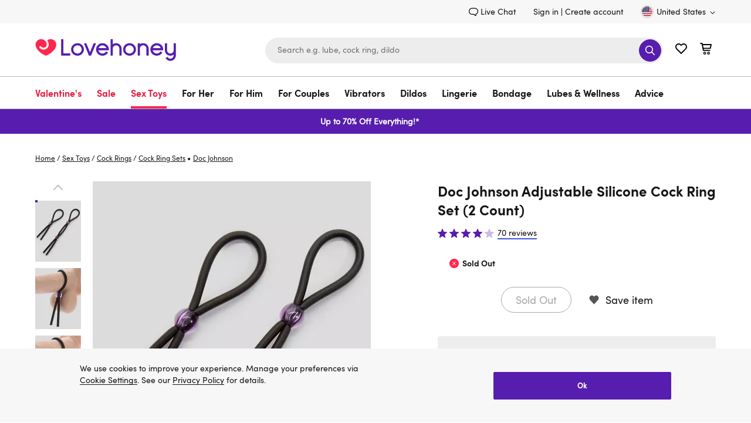

--- FILE ---
content_type: text/html;charset=UTF-8
request_url: https://www.lovehoney.com/on/demandware.store/Sites-lvhn-us-Site/en_US/Cart-MiniCartShow
body_size: 2675
content:
<div
    data-t="miniBasketContainer"
    class="flyout_modal-content product_cart"
    data-ref="popoverContent"
    data-classes-global-opened="flyout"
>
    
    <div class="product_cart-header" >
        <button
            class="modal-close close-button btn-unstyled"
            data-event-click="hidePopover"
            aria-label="Close"
        >
            <svg class="icon icon-close">
                <use href="#icon-close"></use>
            </svg>
        </button>
        <h3 class="h3 product_cart-title">Your cart</h3>
        <div class="product_cart-actions">
            <a
                data-t="minBasketViewBsktAndCheckout"
                class="btn btn-primary product_cart-button"
                href="https://www.lovehoney.com/cart"
                aria-label="View cart &amp; check out"
            >
                View cart &amp; check out
            </a>
            
        </div>
    </div>
    <div class="product_cart-content">
        <ul class="product_cart-product_list">
            

            
            

            
        </ul>
        <div
    data-widget="confirmDialog"
    hidden="hidden"
    data-id="confirmDialog"
    data-widget-event-confirm="confirmedRemoveProduct"
    class="modal-wrapper modal-small is-hidden"
    aria-hidden="true"
>
    <div
        class="modal-dialog"
        hidden="hidden"
        data-ref="container"
        data-event-click.self="hideDialog"
    >
    </div>

    <script>
// akam-sw.js install script version 1.3.6
"serviceWorker"in navigator&&"find"in[]&&function(){var e=new Promise(function(e){"complete"===document.readyState||!1?e():(window.addEventListener("load",function(){e()}),setTimeout(function(){"complete"!==document.readyState&&e()},1e4))}),n=window.akamServiceWorkerInvoked,r="1.3.6";if(n)aka3pmLog("akam-setup already invoked");else{window.akamServiceWorkerInvoked=!0,window.aka3pmLog=function(){window.akamServiceWorkerDebug&&console.log.apply(console,arguments)};function o(e){(window.BOOMR_mq=window.BOOMR_mq||[]).push(["addVar",{"sm.sw.s":e,"sm.sw.v":r}])}var i="/akam-sw.js",a=new Map;navigator.serviceWorker.addEventListener("message",function(e){var n,r,o=e.data;if(o.isAka3pm)if(o.command){var i=(n=o.command,(r=a.get(n))&&r.length>0?r.shift():null);i&&i(e.data.response)}else if(o.commandToClient)switch(o.commandToClient){case"enableDebug":window.akamServiceWorkerDebug||(window.akamServiceWorkerDebug=!0,aka3pmLog("Setup script debug enabled via service worker message"),v());break;case"boomerangMQ":o.payload&&(window.BOOMR_mq=window.BOOMR_mq||[]).push(o.payload)}aka3pmLog("akam-sw message: "+JSON.stringify(e.data))});var t=function(e){return new Promise(function(n){var r,o;r=e.command,o=n,a.has(r)||a.set(r,[]),a.get(r).push(o),navigator.serviceWorker.controller&&(e.isAka3pm=!0,navigator.serviceWorker.controller.postMessage(e))})},c=function(e){return t({command:"navTiming",navTiming:e})},s=null,m={},d=function(){var e=i;return s&&(e+="?othersw="+encodeURIComponent(s)),function(e,n){return new Promise(function(r,i){aka3pmLog("Registering service worker with URL: "+e),navigator.serviceWorker.register(e,n).then(function(e){aka3pmLog("ServiceWorker registration successful with scope: ",e.scope),r(e),o(1)}).catch(function(e){aka3pmLog("ServiceWorker registration failed: ",e),o(0),i(e)})})}(e,m)},g=navigator.serviceWorker.__proto__.register;if(navigator.serviceWorker.__proto__.register=function(n,r){return n.includes(i)?g.call(this,n,r):(aka3pmLog("Overriding registration of service worker for: "+n),s=new URL(n,window.location.href),m=r,navigator.serviceWorker.controller?new Promise(function(n,r){var o=navigator.serviceWorker.controller.scriptURL;if(o.includes(i)){var a=encodeURIComponent(s);o.includes(a)?(aka3pmLog("Cancelling registration as we already integrate other SW: "+s),navigator.serviceWorker.getRegistration().then(function(e){n(e)})):e.then(function(){aka3pmLog("Unregistering existing 3pm service worker"),navigator.serviceWorker.getRegistration().then(function(e){e.unregister().then(function(){return d()}).then(function(e){n(e)}).catch(function(e){r(e)})})})}else aka3pmLog("Cancelling registration as we already have akam-sw.js installed"),navigator.serviceWorker.getRegistration().then(function(e){n(e)})}):g.call(this,n,r))},navigator.serviceWorker.controller){var u=navigator.serviceWorker.controller.scriptURL;u.includes("/akam-sw.js")||u.includes("/akam-sw-preprod.js")||u.includes("/threepm-sw.js")||(aka3pmLog("Detected existing service worker. Removing and re-adding inside akam-sw.js"),s=new URL(u,window.location.href),e.then(function(){navigator.serviceWorker.getRegistration().then(function(e){m={scope:e.scope},e.unregister(),d()})}))}else e.then(function(){window.akamServiceWorkerPreprod&&(i="/akam-sw-preprod.js"),d()});if(window.performance){var w=window.performance.timing,l=w.responseEnd-w.responseStart;c(l)}e.then(function(){t({command:"pageLoad"})});var k=!1;function v(){window.akamServiceWorkerDebug&&!k&&(k=!0,aka3pmLog("Initializing debug functions at window scope"),window.aka3pmInjectSwPolicy=function(e){return t({command:"updatePolicy",policy:e})},window.aka3pmDisableInjectedPolicy=function(){return t({command:"disableInjectedPolicy"})},window.aka3pmDeleteInjectedPolicy=function(){return t({command:"deleteInjectedPolicy"})},window.aka3pmGetStateAsync=function(){return t({command:"getState"})},window.aka3pmDumpState=function(){aka3pmGetStateAsync().then(function(e){aka3pmLog(JSON.stringify(e,null,"\t"))})},window.aka3pmInjectTiming=function(e){return c(e)},window.aka3pmUpdatePolicyFromNetwork=function(){return t({command:"pullPolicyFromNetwork"})})}v()}}();</script>
<script
        type="template/mustache"
        data-ref="template"
    >
        <div data-t="removeProductContainer" class="modal-dialog" data-ref="container" tabindex="-1" role="dialog"
            aria-labelledby="remove-product-line-item-modal"
        >
            <div class="modal-content">
                <div data-widget="confirmProductRemoval"
                    data-add-to-wish-list-url="/on/demandware.store/Sites-lvhn-us-Site/en_US/Wishlist-AddProduct"
                    data-pass-events="confirmRemoval-confirm"
                    data-product-id="{{productId}}"
                    data-widget-event-confirm="confirm"
                    data-widget-event-close="cancel"
                    id="remove-product-line-item-modal"
                >
                    <div class="confirm-removal" data-ref="confirmRemoval">
                        <div class="modal-header">
                            <button type="button" class="modal-close close-button btn-unstyled" data-event-click="close" title="Close" aria-label="Close">
                                <svg class="icon icon-close">
                                    <use href="#icon-close"></use>
                                </svg>
                            </button>
                            <h3 class="modal-title h3">
                                Remove product?
                            </h3>
                        </div>
                        <div class="modal-body">
                            <div class="confirm-content">
                                Are you sure you want to remove <strong>{{productName}}</strong> from your basket?
                            </div>
                            {{#productId}}
                                <div class="modal-button_wrapper">
                                    <button
                                        data-t="movetoSavedButton"
                                        type="button"
                                        data-event-click="moveProductToWishList"
                                        class="btn-secondary-icon-extended btn-fullwidth"
                                        aria-label="Move to saved items"
                                    >
                                        <svg class="icon">
                                            <title>Move to saved items</title>
                                            <use href="#icon-heart-fill"></use>
                                        </svg>
                                        Move to saved items
                                    </button>
                                </div>
                            {{/productId}}
                            <div class="modal-button_wrapper">
                                <button
                                        data-t="removeButton"
                                        type="button"
                                        data-event-click="confirmRemoval"
                                        class="btn-primary-icon-extended btn-fullwidth"
                                        aria-label="Remove"
                                >
                                    <svg class="icon">
                                        <title>Remove</title>
                                        <use href="#icon-remove-item"></use>
                                    </svg>
                                    <span class="btn-text">
                                        Remove
                                    </span>
                                </button>
                            </div>
                        </div>
                    </div>
                    <div hidden class="added-to-wishlist" data-ref="addedToWishList" aria-hidden="true">
                        <div class="modal-header">
                            <button type="button" class="modal-close close-button btn-unstyled" data-event-click="close" title="Close" aria-label="Close">
                                <svg class="icon icon-close">
                                    <use href="#icon-close"></use>
                                </svg>
                            </button>
                            <h3 class="modal-title h3">
                                Added to saved items list
                            </h3>
                        </div>
                        <div class="modal-body">
                            <div class="confirm-content">
                                {{productName}} was added to your saved items list.
                            </div>
                            <div class="confirm-content">
                                You can add products from your saved items list to your cart later.
                            </div>
                            <div class="modal-button_wrapper">
                                <button data-event-click="close"
                                        class="btn-secondary btn-fullwidth">
                                    Okay, got it!
                                </button>
                            </div>
                        </div>
                    </div>
                </div>
            </div>
        </div>
    </script>
</div>

    </div>
</div>


--- FILE ---
content_type: text/css
request_url: https://www.lovehoney.com/on/demandware.static/Sites-lvhn-us-Site/-/en_US/v1769080146787/product-details.css
body_size: 6493
content:
.b-highlighter{border:2px solid rgba(0,0,0,0);border-color:#006fee;border-radius:4px;padding:2px;box-sizing:content-box;opacity:0;pointer-events:none;position:absolute;top:0;transform:scale(1.2);transition-duration:.15s;transition-property:top,left,width,height,visibility,transform,opacity;transition-timing-function:cubic-bezier(0, 0.2, 0, 1);visibility:hidden;z-index:1002}.b-highlighter.m-visible{opacity:1;transform:scale(1);visibility:visible}.b-highlighter.m-hurry{transition-duration:.1s}*:focus,.m-focused{outline:2px solid #006fee !important}.b-highlighter_inited *:focus{outline:none !important}.countdown{margin:0 0 30px;padding:0 0 30px;font-size:1rem}.countdown-title{font-family:"SofiaProBold",arial,sans-serif;font-size:1rem;line-height:1.375rem;padding:0 0 10px}.countdown-info{font-size:1rem;line-height:1.375rem;padding:0 0 5px}.countdown-timer{display:flex;align-items:center;justify-content:space-between}.countdown-timer_item{width:70px;text-align:center;background:#f7f7f7;border-radius:4px;padding:9px 0}.countdown-timer_value,.countdown-timer_separate{font-size:1.5rem;line-height:1.5rem;color:#571dae;padding:0 6px 5px}.countdown-timer_value{padding:0 6px}.countdown-timer_label{font-size:.75rem;color:#545454}.countdown-header{margin:0 0 5px}.countdown-footer{margin:5px 0 0}.countdown-pdp_wrapper{background:#fff;border-radius:4px}.countdown-cart{border-bottom:1px solid #f7f7f7;margin-bottom:32px}.redesigned-countdown-pdp_wrapper{margin-top:24px}.redesigned-countdown-pdp_wrapper .countdown{margin:24px 0;padding:0}.redesigned-countdown-pdp_wrapper .countdown .countdown-timer_wrapper{text-align:center;font-size:.875rem;line-height:1.25rem}.redesigned-countdown-pdp_wrapper .countdown .countdown-timer_number{background-color:#ffac05;padding:0 6px;border-radius:22px}@media only screen and (min-width : 1200px){.countdown-pdp_wrapper{margin:0 0 30px}.countdown-pdp_wrapper .countdown{width:336px;margin:0 auto;padding:30px 5px}}@media only screen and (min-width : 1440px){.countdown-timer{justify-content:flex-start}}@media only screen and (min-width : 768px)and (max-width : 1199px){.countdown-cart{display:flex;justify-content:space-between;flex-wrap:wrap}.countdown-cart .countdown-footer{width:100%;text-align:right}.countdown-pdp_wrapper .countdown{padding:25px}.countdown-pdp_wrapper .countdown-timer_item{width:62px}.countdown-pdp_wrapper .countdown-timer_separate{padding:0 0 5px}}@media only screen and (max-width : 767px){.countdown-timer_item{width:22%}.countdown-timer_separate{padding:0 1px}.countdown-pdp_wrapper{margin:0 -20px}.countdown-pdp_wrapper .countdown{padding:25px 21px}.countdown-pdp_wrapper .countdown-timer_separate{padding:0 0 5px}}.product_detail{padding-top:30px;background-color:#fff}.product_detail-container{display:flex;padding-bottom:30px}.product_detail-description{background-color:#fff}.product_detail-short_description{line-height:1.25rem;margin-bottom:30px}.product_detail-name{margin-bottom:15px}.product_detail-rating{margin-bottom:30px;display:flex}.product_detail-rating .rating-icon{width:16px;height:16px}.product_detail-prices{margin-bottom:30px}.product_detail-prices .price-info{font-size:.875rem}.product_detail-prices .price-info-label{font-family:"SofiaProBold",arial,sans-serif}.product_detail-prices .price-info-value{display:inline-block}.product_detail-prices .price-info-worth{display:inline-block;width:auto}.product_detail-prices .strike-through{display:inline-block;margin-right:10px}.product_detail-attributes{width:100%;background-color:#fff;border-radius:4px;padding:26px 20px 30px;margin-bottom:30px}.product_detail-attributes-stock{border-radius:0;padding-top:0;padding-bottom:0}.product_detail .primary-images{position:relative;z-index:1}.product_detail-actions{display:flex;justify-content:center;align-items:center;padding:0 0 30px}.product_detail-wishlist{display:flex;align-items:center;margin:0 0 0 30px;font-size:1.125rem;line-height:normal}.product_detail-wishlist .icon{width:17px;height:16px;fill:#545454;margin-right:11px}.product_detail-wishlist.in-wishlist .icon{fill:#ff274d}.product_detail-wishlist .added-to-wishlist{display:none}.product_detail-wishlist.in-wishlist .add-to-wishlist{display:none}.product_detail-wishlist.in-wishlist .added-to-wishlist{display:block}.product_detail-message{padding:30px 0 0;border-top:1px solid #ededed}.product_detail .promotions_msg{margin-bottom:30px}.primary_image{width:100%;display:flex;flex-direction:row}.primary_image-carousel{position:relative;overflow:hidden;order:2;display:flex}.primary_image-carousel .swiper-slide{cursor:zoom-in}.primary_image-carousel .swiper-zoom-container{position:absolute;top:0;left:0}.primary_image-carousel .video-slide .video-wrapper{width:100%;height:100%;display:flex;justify-content:center;align-items:center;text-align:center;position:absolute;top:0;left:0;touch-action:pan-x pan-y}.primary_image-carousel .swiper-slide-zoomed{cursor:zoom-out}.primary_image-carousel .product-badge,.primary_image-carousel .product-promotion{opacity:1;transition:all .3s ease-in-out;visibility:visible}.primary_image-carousel.zoomed-image .product-badge,.primary_image-carousel.zoomed-image .product-promotion:not(.product-promotion--clickable){opacity:0;transition:all .3s ease-in-out;visibility:hidden}.primary_image-carousel .product-image-loader{overflow:visible}.primary_image-carousel .product-image-loader .product-picture-loader{display:block;background:#fff}.primary_image-carousel .product-image-loader .product-noimage-loader{display:none}.primary_image-carousel .product-image{position:static}.primary_image-video{position:relative;display:block;max-width:579px;width:100%;height:100%;touch-action:pan-x pan-y}.primary_image-video-wrapper{padding-top:100%}.primary_image-video-iframe{position:absolute;inset:0;width:100%;height:100%}.primary_image-thumbs{position:relative;overflow:hidden;order:1}.primary_image-thumbs .swiper-slide{cursor:pointer;min-height:1px}.primary_image-thumbs .swiper-button-hidden{display:none}.primary_image-thumbs .product-video-loader{position:relative;display:flex;align-items:center}.primary_image .carousel-control{position:absolute;width:22px;height:22px;z-index:1}.primary_image .carousel-control-icon{width:22px;height:22px;color:#737373;fill:#737373}.primary_image .thumbs-control{position:absolute;z-index:1}.primary_image .swiper-slide-thumb-active{position:relative}.primary_image .swiper-slide-thumb-active::before{content:"";position:absolute;inset:0 1px 0 0;border:2px solid #571dae;z-index:2}.primary_image .swiper-button-disabled .icon{color:#bdbdbd;fill:#bdbdbd}.primary_image .carousel-control-previous,.primary_image .carousel-control-next{top:calc(50% - 11px)}.primary_image .carousel-control-previous{left:10px}.primary_image .carousel-control-next{right:10px}.primary_image .video-image{top:50%;transform:translateY(-50%)}.product-video-icon{position:absolute;top:50%;left:50%;transform:translate(-50%, -50%);width:40px;height:40px;background:rgba(22,22,21,.3);border-radius:50%;display:flex;align-items:center;justify-content:center}.product-video-icon .icon{width:20px;height:20px;fill:rgba(255,255,255,.7);color:rgba(255,255,255,.7);margin-left:2px}.set_contains{background-color:#fff;border-radius:4px;padding:27px 20px 0}.set_contains-wrapper{padding:30px 0 0;border-top:1px solid #ededed}.set_contains-title{padding-bottom:23px}.set_contains-details{display:flex;align-items:flex-start;margin:0 0 30px}.set_contains-image_wrapper{width:180px;flex-shrink:0;margin:0 15px 0 0;position:relative}.set_contains-image{width:100%}.set_contains-item{padding:30px 0 0;border-bottom:1px solid #ededed}.set_contains-item:first-child{padding:0}.set_contains-item:last-child{border-bottom:0}.set_contains-content{margin-bottom:17px}.set_contains-name{display:inline-block;margin:0 0 10px;font-size:1rem;line-height:1.375rem}.set_contains-name:hover{text-decoration:underline}.set_contains-rating{margin-bottom:11px}.set_contains .price{line-height:1.375rem}.set_contains .price-info-label{font-family:"SofiaProBold",arial,sans-serif}.set_contains .product_detail-attributes{padding:0}.set_contains .promotions_msg{margin-bottom:10px}.set_contains .product_detail-prices{margin-bottom:0}.set_contains .product_payment{margin:10px 0 0}.product_set-container{padding-bottom:0}.cross_sell{margin-bottom:30px}.cross_sell-header{display:flex;justify-content:space-between;align-items:center;margin:0 0 20px}.cross_sell-product_content{display:flex;align-items:center;width:100%}.cross_sell-details{max-width:273px;align-self:flex-start}.cross_sell-image_wrapper{flex-shrink:0;width:100px;margin:0 15px 0 10px;background-color:#fff}.cross_sell-item{margin:0 0 30px}.cross_sell-item:last-child{margin:0}.cross_sell-item.hide-extra{display:none}.cross_sell-product_name{display:-webkit-box;-webkit-box-orient:vertical;overflow:hidden;text-overflow:ellipsis;-webkit-line-clamp:2;margin-bottom:10px;line-height:1.125rem}.cross_sell-product_rating{margin-bottom:10px;display:flex}.cross_sell-price{line-height:1.25rem}.cross_sell .button-view{line-height:inherit;background:rgba(0,0,0,0);border-radius:0;padding:0;min-height:auto}.promotions_msg{color:#571dae;font-family:"SofiaProBold",arial,sans-serif;line-height:.875rem}.highlight-unselected .not-selected .attribute-value{color:#ff274d}.highlight-unselected .not-selected .custom_select{border-color:#ff274d}.highlight-unselected .not-selected+.custom_dropdown .custom_select{border-color:#ff274d}.button-show-less,.show-extra .button-show-more{display:none}.show-extra .hide-extra,.button-show-more,.show-extra .button-show-less{display:block}.restock-content{font-family:"SofiaProBold",arial,sans-serif;color:#571dae;padding:25px 0 0}.yotpo-component{position:relative;z-index:0;overflow:hidden}.redesigned-price_and_reviews{display:flex;flex-wrap:wrap;justify-content:space-between;align-items:center;gap:8px;margin-bottom:16px}.redesigned-price_and_reviews .product_detail-prices{flex:1;min-width:-moz-fit-content;min-width:fit-content;margin-bottom:0}.redesigned-price_and_reviews .product_detail-prices .price-info{font-size:.75rem}.redesigned-price_and_reviews .product_detail-rating{flex-shrink:0;margin-left:auto;margin-bottom:0}.redesigned-price_and_reviews .product_detail-rating .rating-icon{width:12px;height:12px}.redesigned-price_and_reviews .product_detail-rating .product-rating-link{color:#571dae;border-color:#571dae;margin:auto}.redesigned-price_and_reviews .product_detail-rating:hover .rating-icon{fill:#4053de}.redesigned-price_and_reviews .product_detail-rating:hover .product-rating-link{color:#4053de;border-color:rgba(0,0,0,0)}.redesigned-title_wrapper{display:flex;justify-content:space-between;align-items:flex-end;gap:8px;padding:16px 0}.redesigned-title_wrapper .product_detail-name{flex:1;margin:0;font-size:1.125rem;line-height:1.4375rem}.redesigned-title_wrapper .product_detail-wishlist .icon{width:20px;height:20px;margin-right:0}.redesigned-title_wrapper .product_detail-wishlist .inactive{display:block;fill:#000}.redesigned-title_wrapper .product_detail-wishlist .active{display:none;fill:#571dae}.redesigned-title_wrapper .product_detail-wishlist.in-wishlist .active{display:block}.redesigned-title_wrapper .product_detail-wishlist.in-wishlist .inactive{display:none}.swiper-pagination{display:none}@media only screen and (min-width : 1440px){.cross_sell-image_wrapper{width:140px}.cross_sell-product_name{margin-bottom:15px}.cross_sell-details{width:305px}.cross_sell-item{margin:0 0 20px}}@media only screen and (min-width : 1200px){.primary_image-thumbs{margin-right:20px}.primary_image-thumbs .icon-arrow-left,.primary_image-thumbs .icon-arrow-right{transform:rotate(90deg)}.primary_image-thumbs .swiper-slide{margin-bottom:10px;overflow:hidden}.primary_image .thumbs-control{left:0;right:0;height:32px}.primary_image .thumbs-control-top{top:0}.primary_image .thumbs-control-bottom{bottom:0}.primary_image .carousel-controled-desktop{margin:32px 0}.primary_image .carousel-control-top,.primary_image .carousel-control-bottom{left:calc(50% - 11px)}.primary_image .carousel-control-top{top:0}.primary_image .carousel-control-bottom{bottom:0}.product_detail-prices{margin-bottom:30px}.product_detail-prices .price-info{font-size:.875rem}.product_detail-prices .price-info-label{font-family:"SofiaProBold",arial,sans-serif}.product_detail-prices .strike-through{display:inline-block}.product_detail-image{margin-bottom:30px}.yotpo-component{padding-bottom:60px}.yotpo-title{padding-bottom:30px}.primary_image-carousel .swiper-slide{overflow:hidden}.primary_image-carousel .product-image-loader{height:100%}.primary_image-carousel .product-image-loader::after{content:none}}@media only screen and (min-width : 1440px){.product_detail-image{width:692px;margin-right:134px}.product_detail-info{width:574px}.product_detail-attributes{padding:36px 20px}.product_detail-attributes-stock{padding-top:0;padding-bottom:0}.primary_image-carousel{width:574px;height:765px}.primary_image-thumbs{width:98px;height:765px}.primary_image-inner{height:700px}.redesigned-title_wrapper.is-mobile{display:none}.redesigned-title_wrapper.is-desktop-tablet .product_detail-wishlist{margin:0}}@media only screen and (min-width : 1200px)and (max-width : 1439px){.product_detail-image{width:572px;margin-right:114px}.product_detail-image .product-promotion{top:30px}.product_detail-info{width:474px}.primary_image-carousel{width:474px;height:630px}.primary_image-thumbs{width:78px;height:630px}.primary_image-inner{height:565px}}@media only screen and (min-width : 768px){.product_detail{position:relative}.product_detail-container{position:relative}.product_detail-image{position:sticky;top:200px;align-self:flex-start}.product_detail-image .product-promotion{top:30px}.redesigned-title_wrapper.is-mobile{display:none}.redesigned-title_wrapper.is-desktop-tablet .product_detail-wishlist{margin:0}}@media only screen and (min-width : 768px)and (max-width : 1199px){.product_detail-image{width:360px;height:582px;margin-right:42px;top:15px}.product_detail-image .product-promotion{top:10px}.product_detail-info{width:330px}.product_detail-name{margin-bottom:20px;line-height:2rem}.product_detail-short_description{margin-bottom:25px}.product_detail .add-to-cart{padding-bottom:20px}.primary_image-carousel{width:360px;height:480px}.primary_image-thumbs{width:360px}.primary_image .thumbs-control{width:40px}.primary_image-inner{width:280px}.primary_image-inner .product-image-loader{width:62px}.primary_image .carousel-controled-tablet{margin:0 40px}.primary_image-carousel_inner{height:480px}.cross_sell-header,.cross_sell-item{margin:0 0 16px}.cross_sell-image_wrapper{width:100px}.product_detail-container{padding-bottom:40px}.yotpo-component{padding-bottom:40px}.yotpo-title{padding-bottom:20px}.product-video-icon{width:36px;height:36px}}@media only screen and (max-width : 767px){.product_detail{padding-top:15px}.product_detail-container{display:block;padding-bottom:0}.product_detail-image,.product_detail-info{width:100%}.product_detail-name{margin:25px 0;line-height:1.5625rem}.product_detail-prices .price .price-label,.product_detail-prices .price .strike-through{display:inline-block}.product_detail-attributes{margin:0 -20px;padding:12px 20px;width:auto}.product_detail .promotions_msg{margin-bottom:10px;line-height:1.25rem}.product_detail .add-to-cart{padding-bottom:25px}.primary_image-carousel{width:calc(100% + 40px);margin:0 -20px}.primary_image-video{max-width:100%}.primary_image-thumbs{width:100%}.primary_image-inner{width:calc(100% - 70px)}.primary_image-inner .product-image-loader{width:calc(25% - 7.5px);height:100%;min-height:0}.primary_image .thumbs-control{width:35px}.primary_image .carousel-controled-mobile{margin:0 35px}.set_contains{margin:0 -20px}.set_contains-wrapper{padding:0;border-top:0}.set_contains-image_wrapper{margin:0 10px 0 0}.set_contains-details{margin:0 0 25px}.set_contains-item{width:100%}.set_contains .product_detail-attributes{padding:0 20px}.cross_sell-header,.cross_sell-item{margin:0 0 16px}.cross_sell-product_name{margin:0 0 10px}.cross_sell-image_wrapper{flex-shrink:0;width:37.14%;margin:0 10px}.cross_sell-details{max-width:100%}.cross_sell .strike-through{display:inline-block}.yotpo-component{padding-bottom:30px}.yotpo-title{padding-bottom:20px}.product-video-icon{width:30px;height:30px}.product-video-icon .icon{width:12px;height:14px}.redesigned-price_and_reviews .price-value.sales{font-size:1.5rem}.redesigned-title_wrapper.is-desktop-tablet{display:none}.redesigned-title_wrapper.is-mobile{padding:4px 16px 12px;margin:0 -20px}.swiper-pagination{display:flex;gap:2px;left:8px;bottom:7px;transform:none}.swiper-pagination-bullet{background-color:#f7f7f7;border:1px solid;border-color:rgba(115,115,115,.5);margin:0;width:9px;height:9px}.swiper-pagination-bullet-active{background-color:#545454;border-color:rgba(255,255,255,.8)}.product_detail-info{margin-top:24px}}@media only screen and (max-width : 1199px){.product_detail-actions{flex-wrap:wrap}.product_detail-actions .add-to-cart{width:100%}.product_detail-rating{margin-bottom:26px}.product_detail-prices{margin-bottom:25px}.product_detail-wishlist{margin:0}.product_detail-promotions .promotions_msg{margin-bottom:25px}.product_detail .add-to-cart-global{width:100%}.primary_image{flex-direction:column}.primary_image-carousel .carousel-control{display:none}.primary_image-thumbs{order:2;margin-top:20px}.primary_image-thumbs .swiper-slide{margin-right:10px}.primary_image .thumbs-control{top:0;bottom:0}.primary_image .thumbs-control-top{left:0}.primary_image .thumbs-control-bottom{right:0}.primary_image .carousel-control-top,.primary_image .carousel-control-bottom{top:calc(50% - 11px)}.primary_image .carousel-control-top{left:0}.primary_image .carousel-control-bottom{right:0}.set_contains{padding:30px 20px}.set_contains-title{padding-bottom:16px}.set_contains-image_wrapper{width:130px}.set_contains-rating{margin-bottom:10px}.product_set-actions{padding:0 0 10px}.cross_sell-product_name{-webkit-line-clamp:3}}.product_bundle{background-color:#fff;border-radius:4px;padding:30px 20px;margin:0 0 25px}.product_bundle-name{margin-bottom:10px;line-height:1.125rem}.product_bundle-product{display:flex;margin:16px 0 0}.product_bundle-image-wrapper{width:100px;margin-right:15px;flex-shrink:0}.product_bundle-list{margin:0 0 25px}.product_bundle-item{margin-top:15px}.product_bundle-attributes{margin-bottom:5px}.product_bundle-attributes_value{font-family:"SofiaProBold",arial,sans-serif}@media only screen and (min-width : 1440px){.product_bundle{margin:0 0 30px}}@media only screen and (min-width : 1200px){.product_bundle-title{padding-bottom:5px}.product_bundle-item{margin-top:16px}}@media only screen and (max-width : 767px){.product_bundle{padding:25px 21px 30px;margin:0 -20px 25px}.product_bundle-item{margin-top:20px}.product_bundle-image-wrapper{margin-right:11px;width:37.05%}}.recommendations{padding:60px 0;background-color:#f7f7f7}.recommendation{background-color:#f7f7f7;padding:60px 0}.recommendation-inner{display:grid;align-items:start;justify-items:start;grid-template:"content products" auto "price products" 1fr/500px auto}.recommendation-title{margin-bottom:15px;line-height:2.5rem}.recommendation-subtitle{font-size:1rem;line-height:1.5rem;margin:0 0 40px}.recommendation-list{display:flex;flex-wrap:wrap;margin-bottom:30px}.recommendation-item{margin:5px 5px 0 0;width:185px}.recommendation-item:nth-child(2n){margin:5px 0 0}.recommendation-products{grid-area:products}.recommendation-products-inner{position:relative}.recommendation-link{cursor:pointer}.recommendation-combo{background-color:#ededed;border-radius:4px;padding:30px 47px;font-size:1.125rem;text-align:center;border:2px solid rgba(0,0,0,0);width:100%}.recommendation-combo:active,.recommendation-combo:focus{border:2px solid rgba(0,0,0,0);font-family:"SofiaPro",arial,sans-serif}.recommendation-combo:hover,.recommendation-combo.recommendation-selected{border:2px solid #571dae;background-color:#ededed;font-family:"SofiaProBold",arial,sans-serif}.recommendation-content{grid-area:content;padding-right:10px}.recommendation-price{margin-bottom:31px;line-height:1.375rem}.recommendation-price-label{font-size:1rem;display:inline-block;margin:0 3px 0 0}.recommendation-price-value{display:inline-block;font-size:1.5rem}.recommendation-price_container{grid-area:price}.recommendation .product-tile-name{margin-top:0}.recommendation .product-image-container{height:auto}.recommendation .product-tile{position:relative;margin-bottom:0;width:280px}.recommendation .product-tile:nth-child(2n){margin-right:0}.recommendation .product-tile:first-child{margin-left:0}.recommendation .custom_dropdown{margin-top:10px}.recommendation .custom_dropdown-container{padding:15px 0 5px}.additional-icon{background-color:rgba(22,22,21,.05);border-radius:50%;width:80px;height:80px;position:absolute;top:185px;left:50%;transform:translateX(-50%);z-index:1;padding:0;display:flex;align-items:center;justify-content:center}.additional-icon .icon{width:32px;height:32px}@media only screen and (min-width : 768px)and (max-width : 1199px){.recommendation{padding:40px 0}.recommendation-inner{grid-template:"content products" auto "price products" 1fr/248px auto}.recommendation-combo{padding:14px 5px}.recommendation-subtitle{margin:0 0 15px}.recommendation-list{margin-bottom:20px;width:236px}.recommendation-item{width:115px}.recommendation-price{margin-bottom:20px}.recommendation .product-tile{width:235px}.recommendation .additional-icon{top:110px}}@media only screen and (max-width : 767px){.recommendation{padding:25px 0 30px}.recommendation-inner{position:relative;justify-items:stretch;grid-template:"content" "products" "price"}.recommendation-header{text-align:center}.recommendation-title{margin-bottom:10px;line-height:1.875rem}.recommendation-subtitle{margin-bottom:24px}.recommendation-list{margin-bottom:30px;justify-content:space-between;width:100%}.recommendation-item{width:calc(50% - 3px);margin:5px 0 0}.recommendation-content{padding-right:0}.recommendation-combo{padding:16px}.recommendation-content,.recommendation-products{width:100%}.recommendation .additional-icon{width:50px;height:50px;top:0;margin-top:calc(33.33% - 25px)}.recommendation .additional-icon .icon{width:22px;height:22px}.recommendation .product-tiles{margin-bottom:30px}.recommendation .add-to-cart{width:100%}.recommendation .product-tile{width:calc(50% - 6px)}}.product_tab-container{padding-top:60px}.product_tab-content{padding:20px 0 60px;font-size:1rem}.product_tab-list{display:flex;flex-wrap:wrap;margin:-35px 0 0 20px;list-style:disc outside}.product_tab-item{padding-left:10px;list-style:disc outside}.product_tab-navigation{display:none;position:sticky;background-color:#fff;border-top:1px solid #bdbdbd;border-bottom:1px solid #bdbdbd;z-index:1}.product_tab-nav-wrapper{display:flex;align-items:center}.product_tab-nav-list{display:flex;flex-grow:1;height:63px}.product_tab-nav-link{display:flex;justify-content:center;align-items:center;height:100%;width:150px;text-align:center;font-family:"SofiaProBold",arial,sans-serif;border:2px solid #fff;border-radius:4px}.is-product-current-section .product_tab-nav-link,.product_tab-nav-link:hover{background-color:#f7f7f7;border-color:#571dae}.product_tab-price{padding:0 20px}.product_tab-carousel .carousel-wrapper{background-color:#fff}.product_tab .tab-description{padding-top:30px}.product_tab .tab-description:first-child{padding-top:0}.product_tab .tab-specification{display:flex;flex-wrap:wrap}.product_tab ul.tab-specification:has(li)+.manufacturer-block-title,.product_tab ul.tab-specification:has(li)+.safery-resources-block-title{margin-top:32px}.product_tab .manufacturer .tab-specification-block{margin-top:16px;padding-right:10px}.product_tab .manufacturer .tab-specification-block ul.tab-specification-list li{margin-bottom:4px}.product_tab .manufacturer-list-link{width:100%;white-space:nowrap;overflow:hidden;text-overflow:ellipsis;padding-bottom:2px}.product_tab .safery-resources .tab-specification-block{margin-top:16px;padding-right:10px}.product_tab .safery-resources .tab-specification-block ul.tab-specification-list li{margin-bottom:4px}.product_tab .safery-resources-guide{padding-bottom:10px}.product_tab .safety-resources_pdf{display:flex;align-items:center;overflow:hidden;max-width:100%}.product_tab .safety-resources_pdf .safety-resources_url{white-space:nowrap;overflow:hidden;text-overflow:ellipsis;flex:1}.product_tab .safety-resources_pdf svg{margin-left:4px !important}.product_tab .tab-specification-block{width:25%}.product_tab .tab-specification-title{font-size:1.125rem;font-family:"SofiaProBold",arial,sans-serif;padding-bottom:5px}.product_tab .tab-specification-name{list-style:disc inside;padding-top:15px;margin-right:18px}.product_tab .tab-video{display:flex}.product_tab .tab-video .product-video{display:flex;flex-wrap:wrap;flex-shrink:1;flex-basis:100%}.product_tab .tab-video .product-guide{display:flex;width:456px;flex-shrink:0}.product_tab .product-video .tab-video-description{width:446px;margin-right:0}.product_tab .tab-video-title{width:100%;padding-bottom:20px}.product_tab .tab-video-iframe{width:446px;height:251px}.product_tab .tab-video-container{position:absolute;inset:0;width:100%;height:100%}.product_tab .tab-video-description{font-size:1rem;margin:20px 0 0}.product_tab .buyer-guide-container{padding-top:20px}.product_tab .product-video+.product-video{margin:25px 0 0}@media only screen and (min-width : 1200px){.sticky-product-section .navigation-container,.sticky-product-section .header-promo{display:none}.sticky-product-section .product_tab-navigation,.sticky-product-section .add-to-cart-details{display:block}.product-tab-group{display:inline-block;vertical-align:top;width:24%}.tab-content,.tab-content.active,.desktop-tab-navigation,.mobile-tab-navigation{display:block}.product_tab-item{width:395px;margin:35px 70px 0 0}.product_tab-item:nth-child(3n){margin:35px 40px 0 0}.product_tab-title{font-size:1.875rem;line-height:2.5rem;pointer-events:none}.product_tab-title .accordion-title-icon{display:none}}@media only screen and (min-width : 1200px)and (max-width : 1439px){.product_tab-item{width:318px}.product_tab .tab-video .product-guide,.product_tab .tab-video-iframe{width:375px;height:100%}.product_tab .product-video .tab-video-description{width:375px}}@media only screen and (min-width : 768px)and (max-width : 1199px){.product_tab-container{padding-top:40px;padding-bottom:40px}.product_tab-item{width:219px;margin:20px 25px 0 0}.product_tab-item:nth-child(3n){margin:20px 0 0}.product_tab-list{margin:-25px 0 0 25px}.product_tab-title:hover{font-family:"SofiaPro",arial,sans-serif}.product_tab-title .accordion-icon{display:block}.product_tab-title.active .icon-plus{display:none}.product_tab-title.active .icon-minus{display:block}.product_tab-content{margin:0;padding:0}.product_tab-content.active{margin:15px 0 30px}.product_tab-group{padding:0;width:100%;border-top:1px solid #ededed}.product_tab .tab-specification:has(li){margin-top:-30px}.product_tab .tab-specification-block{width:33%;padding-top:30px}.product_tab .tab-video{display:block}.product_tab .tab-video .product-guide{width:100%}.product_tab .tab-video-iframe{margin:0;width:352px;height:198px}.product_tab .product-video{justify-content:space-between}.product_tab .product-video .tab-video-description{width:352px;margin:20px 0 0}.product_tab .product-video+.product-video{margin:40px 0}}@media only screen and (max-width : 767px){.product_tab-container{padding-top:30px;padding-bottom:30px}.product_tab-item{width:100%;margin-bottom:20px}.product_tab-item:last-child{margin-bottom:0}.product_tab-list{margin-top:0}.product_tab-group{position:relative}.product_tab-content{margin:0;padding:0}.product_tab-content.active{margin:15px 0 30px}.product_tab .tab-specification-block{width:100%;margin-bottom:20px;font-size:.875rem}.product_tab .tab-specification-block:last-child{margin-bottom:0}.product_tab .manufacturer .tab-specification-block{margin-bottom:unset}.product_tab .tab-specification-name{padding-top:10px}.product_tab .product-video{display:block;border-bottom:1px solid #ededed}.product_tab .product-video .tab-video-description{width:100%}.product_tab .tab-video{display:block}.product_tab .tab-video .product-guide{width:100%;padding:0 8px}.product_tab .tab-video-title{padding-bottom:15px}.product_tab .tab-video-description{font-size:.875rem;line-height:1.25rem;margin:10px 0 20px}.product_tab .tab-video-content{width:100%;max-width:100%;font-size:.875rem}.product_tab .tab-video-iframe-wrapper{position:relative;padding-bottom:56.25%;margin:0 1px 10px 0}.product_tab .tab-video-iframe{position:absolute;width:100%;height:100%;min-height:0}.product_tab .product-buyer-guide{padding-top:10px}.product_tab .buyer-guide-container{padding-top:0}}@media only screen and (max-width : 1199px){.nav-link.active{color:#ff274d}.tab-content,.desktop-tab-navigation{display:none}.tab-content.active,.mobile-tab-navigation{display:block}.product_tab-navigation{display:none}.product_tab-title{font-size:1.125rem;font-family:"SofiaPro",arial,sans-serif;padding:15px 30px 15px 0}.product_tab .product-video{padding:0 8px}}.product_tab-redesigned-container .product_tab-title{font-weight:400;line-height:1.375rem;color:#571dae}@media only screen and (min-width : 768px){.product_tab-redesigned-container{display:none}}@media only screen and (max-width : 767px){.product_tab-redesigned-container{padding:30px 0}.product_tab-redesigned-container .product_tab-block{border-bottom:1px solid #ededed;padding-right:20px;padding-left:20px}.product_tab-redesigned-container .accordion-group{border-top:unset;padding-top:16px;padding-bottom:12px}.product_tab-redesigned-container .accordion-title{padding:unset}}@media only screen and (max-width : 1199px){.product_sticky{position:fixed;left:0;right:0;bottom:0;z-index:2;display:block;background-color:#fff;padding:15px 0;border-top:1px solid #bdbdbd}.product_sticky-inner{display:flex;justify-content:space-between;align-items:center}.product_sticky-attribute{display:flex;justify-content:space-between;width:278px;margin:0 10px 0 0}.product_sticky-attribute_item{width:calc(50% - 5px)}.product_sticky-price{width:227px;margin:0 10px}.product_sticky .price-info-label{font-family:"SofiaProBold",arial,sans-serif}.product_sticky .price-info{font-size:.875rem;line-height:1.1875rem}.product_sticky .price-info-worth{font-size:1rem;display:inline-block;width:auto}.product_sticky .strike-through{margin-right:10px;display:inline-block}.product_sticky .price-label{display:inline-block}}@media only screen and (max-width : 767px){.product_sticky{padding:10px 0}.product_sticky-inner{flex-wrap:wrap}.product_sticky-price,.product_sticky-attribute{width:100%;margin:0 0 10px}.product_sticky-button{flex-grow:1}.product_sticky .price-info-value,.product_sticky .price-info-label{font-size:.75rem;line-height:.75rem}.product_sticky .price-set-label{font-size:.875rem}}.collection_slider-wrapper{padding:60px 0 0}.collection_slider-wrapper:last-child{padding:60px 0}@media only screen and (min-width : 768px)and (max-width : 1199px){.collection_slider-wrapper{padding:40px 0 0}.collection_slider-wrapper:last-child{padding:40px 0}}@media only screen and (max-width : 767px){.collection_slider-wrapper{padding:30px 0 0}.collection_slider-wrapper:last-child{padding:30px 0}}.product_payment{margin:0 0 30px}.product_payment-icon_afterpay{width:80px;height:18px;margin-top:3px}.product_payment-icon{display:inline-block;vertical-align:top}.product_payment-link{display:inline-block}.product_payment-modal_image{text-align:center}.product_payment-terms{margin:10px 0 0}@media only screen and (max-width : 1199px){.product_payment{margin:0 0 25px}}.finance_message{border-top:1px solid #ededed;border-bottom:none;margin-bottom:15px}.finance_message-title{padding:10px 0;font-family:"SofiaPro",arial,sans-serif;font-size:.75rem;line-height:1rem;border-bottom:1px solid #ededed}.finance_message-title:hover{font-family:"SofiaPro",arial,sans-serif}.finance_message-title .m-open{display:block}.finance_message-title .m-close{display:none}.finance_message-title.active .m-close{display:block}.finance_message-title.active .m-open{display:none}.finance_message-title_link{line-height:1rem}.finance_message-loader{min-height:60px}.finance_message-loader::before{display:none}.finance_message-loader::after{z-index:1}.finance_message-list{display:flex;justify-content:center}.finance_message-item{width:100%;text-align:center;margin:0 3px;padding:15px 10px;font-size:.75rem;line-height:1rem;background-color:#fff}.finance_message-item .icon-paypal{width:50px;height:30px}.finance_message-item .icon-clearpay{width:80px;height:30px}.finance_message-item .icon-klarna{width:50px;height:30px}.finance_message-item_link{display:inline-block;margin-top:5px}.finance_message_redesigned .finance_message-title{border-bottom:none;display:flex;justify-content:center;align-items:center;gap:4px;padding-bottom:0}.finance_message_redesigned .finance_message-title:hover{border-bottom:none}.finance_message_redesigned .finance_message-title_text{width:auto;padding-right:unset;text-align:center;color:#571dae}.finance_message_redesigned .finance_message-title .icon-chevron-down,.finance_message_redesigned .finance_message-title .icon-chevron-up{width:12px;height:12px}.finance_message_redesigned .finance_message-title.active .icon-chevron-down{display:none}.finance_message_redesigned .finance_message-title.active .icon-chevron-up{display:inline-block}.finance_message_redesigned .finance_message-title:not(.active) .icon-chevron-down{display:inline-block}.finance_message_redesigned .finance_message-title:not(.active) .icon-chevron-up{display:none}.finance_message_redesigned .finance_message-list{width:100%;margin:0;gap:4px}.finance_message_redesigned .finance_message-item{max-width:unset;border:1px solid #571dae;border-radius:4px;margin:0;padding:8px;display:flex;flex-direction:column;min-height:100px;align-items:center}.finance_message_redesigned .finance_message-item .icon{height:15px;flex-shrink:0}.finance_message_redesigned .finance_message-item_text{flex:1;display:flex;align-items:center;justify-content:center;text-align:center}.finance_message_redesigned .finance_message-item_text-inner{line-height:.875rem}.finance_message_redesigned .finance_message-item_link{color:#571dae;font-family:"SofiaProBold",arial,sans-serif;text-decoration:none;flex-shrink:0;margin-top:0}.finance_message_redesigned .finance_message-content{margin-top:8px}.klarna-modal .modal-body{display:flex;justify-content:center}.klarna-modal .modal-body .finance-message-holder{width:350px}@media only screen and (min-width : 1200px){.finance_message-title{cursor:pointer}.finance_message-title:hover{border-bottom:1px solid #ededed}.finance_message-title_text{width:70%;padding-right:30px;text-align:right}.finance_message-list{width:60%;margin:20px auto 0}.finance_message-item{max-width:165px}}@media only screen and (max-width : 1199px){.finance_message-title{justify-content:center}.finance_message-title_link{display:none}.finance_message-list{margin:5px -3px 0}.finance_message-item:first-of-type:nth-last-of-type(1){display:flex;align-items:center;justify-content:space-evenly}.finance_message-item:first-of-type:nth-last-of-type(1) .finance_message-item_link{margin-top:0;margin-left:8px;flex-shrink:0}.finance_message-item:first-of-type:nth-last-of-type(1) .icon{flex-shrink:0;margin-right:8px}}@media only screen and (max-width : 375px){.finance_message-item:first-of-type:nth-last-of-type(1){display:block}.finance_message-item:first-of-type:nth-last-of-type(1) .finance_message-item_link{margin:5px 0 0}.finance_message-item:first-of-type:nth-last-of-type(1) .icon{margin:0}}.shopping_cart .finance_message{border-top:none}.shopping_cart .finance_message-title{font-size:.875rem;line-height:1.5;border-bottom:none;cursor:default;padding:0;margin-bottom:5px}.shopping_cart .finance_message-item{width:auto;margin:0;padding:0;font-size:.875rem;line-height:1.5}.shopping_cart .finance_message-item:first-child .finance_message-text:first-of-type:nth-last-of-type(1){display:none}.shopping_cart .finance_message-item.is-hidden+.finance_message-item .finance_message-text{display:none}.shopping_cart .finance_message-item:not(.is-hidden)+.is-hidden+.finance_message-item .finance_message-text{display:inline-block}@media only screen and (min-width : 1200px){.shopping_cart .finance_message-item{max-width:none}}@media only screen and (max-width : 1199px){.shopping_cart .finance_message-item:first-of-type:nth-last-of-type(1){display:inline-block}}.shopping_cart .finance_message-text{margin:0 3px}@media only screen and (max-width : 1199px){.shopping_cart .finance_message-text{display:inline-block}}.shopping_cart .finance_message-list{margin-top:0}.Top-PDP_variant{display:none}@media only screen and (min-width : 768px){.b-size_guide{align-items:center;display:flex;flex-direction:column;padding-bottom:1px}}.b-size_guide td:not(:first-child){white-space:nowrap}.b-link_box{align-items:center;border-radius:4px;border:2px solid #bdbdbd;color:#571dae;display:flex;font-size:.875rem;justify-content:space-between;margin-bottom:10px;margin-top:10px;padding:10px;transition:border-color .3s ease}.b-link_box:hover{border-color:#571dae}.b-link_box .icon{fill:#571dae;height:23px;margin-left:20px;width:16px}


--- FILE ---
content_type: text/javascript; charset=utf-8
request_url: https://p.cquotient.com/pebble?tla=bdpc-lvhn-us&activityType=viewProduct&callback=CQuotient._act_callback0&cookieId=ac5QN65oHkLZ5KIcDWvAJQi9ap&userId=&emailId=&product=id%3A%3Aa27203%7C%7Csku%3A%3A42709%7C%7Ctype%3A%3A%7C%7Calt_id%3A%3A&realm=BDPC&siteId=lvhn-us&instanceType=prd&locale=en_US&referrer=&currentLocation=https%3A%2F%2Fwww.lovehoney.com%2Fsex-toys%2Fcock-rings%2Fcock-ring-sets%2Fp%2Fdoc-johnson-adjustable-silicone-cock-ring-set-2-count%2Fa27203g42709.html%3Fp%3D27203%26SSAID%3D314743%26sscid%3D11k6_67zri%26source%3DSAS%26utm_source%3DSharesale%26utm_medium%3Daffiliate%26utm_campaign%3D314743&ls=true&_=1769080926249&v=v3.1.3&fbPixelId=__UNKNOWN__&json=%7B%22cookieId%22%3A%22ac5QN65oHkLZ5KIcDWvAJQi9ap%22%2C%22userId%22%3A%22%22%2C%22emailId%22%3A%22%22%2C%22product%22%3A%7B%22id%22%3A%22a27203%22%2C%22sku%22%3A%2242709%22%2C%22type%22%3A%22%22%2C%22alt_id%22%3A%22%22%7D%2C%22realm%22%3A%22BDPC%22%2C%22siteId%22%3A%22lvhn-us%22%2C%22instanceType%22%3A%22prd%22%2C%22locale%22%3A%22en_US%22%2C%22referrer%22%3A%22%22%2C%22currentLocation%22%3A%22https%3A%2F%2Fwww.lovehoney.com%2Fsex-toys%2Fcock-rings%2Fcock-ring-sets%2Fp%2Fdoc-johnson-adjustable-silicone-cock-ring-set-2-count%2Fa27203g42709.html%3Fp%3D27203%26SSAID%3D314743%26sscid%3D11k6_67zri%26source%3DSAS%26utm_source%3DSharesale%26utm_medium%3Daffiliate%26utm_campaign%3D314743%22%2C%22ls%22%3Atrue%2C%22_%22%3A1769080926249%2C%22v%22%3A%22v3.1.3%22%2C%22fbPixelId%22%3A%22__UNKNOWN__%22%7D
body_size: 391
content:
/**/ typeof CQuotient._act_callback0 === 'function' && CQuotient._act_callback0([{"k":"__cq_uuid","v":"ac5QN65oHkLZ5KIcDWvAJQi9ap","m":34128000},{"k":"__cq_bc","v":"%7B%22bdpc-lvhn-us%22%3A%5B%7B%22id%22%3A%22a27203%22%2C%22sku%22%3A%2242709%22%7D%5D%7D","m":2592000},{"k":"__cq_seg","v":"0~0.00!1~0.00!2~0.00!3~0.00!4~0.00!5~0.00!6~0.00!7~0.00!8~0.00!9~0.00","m":2592000}]);

--- FILE ---
content_type: application/javascript
request_url: https://d1yx7tdtmlx1ll.cloudfront.net/381.2-ET-generation.js
body_size: 493
content:
(()=>{"use strict";const e=new IntersectionObserver((t=>{!0===t[0].isIntersecting&&(console.log("Product Description has just become visible on screen"),window.monetateQ=window.monetateQ||[],window.monetateQ.push(["setPageType",window.monetatePageData?.pageType]),window.monetateQ.push(["setCustomVariables",[{name:"site",value:window.monetatePageData?.site}]]),window.monetateQ.push(["setCustomVariables",[{name:"DescriptionInViewport1",value:"true"}]]),window.monetateQ.push(["trackData",{nonPageView:!0}]),e.unobserve(document.querySelector("#sectionDescription")))}),{threshold:[0]});e.observe(document.querySelector("#sectionDescription"))})();

--- FILE ---
content_type: application/x-javascript; charset=utf-8
request_url: https://mon.lovehoney.com/f/trk/4/s/a-ff3fb5ff/p/sfcc.lovehoney.com/1889711156-6?mr=t1706796634&mi=%275.1581952473.1769080919972%27&cs=!t&e=!(viewProduct,viewPage,gt)&p=!((productId:a27203,sku:a27203g42709))&pt=unknown&cv=(DPOutOfStock:true)&r=%27%27&sw=1280&sh=720&sc=24&j=!f&tg=!(!(79595),!(81498),!(79941))&u=%27https://www.lovehoney.com/sex-toys/cock-rings/cock-ring-sets/p/doc-johnson-adjustable-silicone-cock-ring-set-2-count/a27203g42709.html%3Fp%3D27203%26SSAID%3D314743%26sscid%3D11k6_67zri%26source%3DSAS%26utm_source%3DSharesale%26utm_medium%3Daffiliate%26utm_campaign%3D314743%27&fl=!f&hvc=!t&eoq=!t
body_size: 14953
content:
monetate.r4("1889711156-6",[{"args":[1769080933.481057],"op":"sst"},{"args":[{"content":"","discriminator":"ref","ref":"810/5484596.js","type":"javascript"},1],"actionId":5429501,"op":"insertJavascript"},{"args":[{"content":"","discriminator":"ref","ref":"810/4182942.js","type":"javascript"},1],"actionId":4414800,"op":"insertJavascript"},{"actionEvents":["op_click","op_impression"],"args":["#content > div.product_detail.content-holder > main > div.product_detail-container.content-width","after","RecheckForElement",[{"rating":5.0,"_affinity":0.01,"slotIndex":0,"price":79.99,"title":"Aneros PSY Adjustable Silicone Prostate Massager","itemGroupId":"a49037","id":"a49037g87002","recToken":"rt.2.WyJwcm9kdWN0IiwgNDg4MDcwMiwgbnVsbCwgImE0OTAzN2c4NzAwMiIsICJhNDkwMzciLCAxOTk5MCwgMCwgIjIwMjYtMDEtMjJUMTE6MjI6MTMuNDgxMDU3WiJd","imageLink":"https://media.lovehoneyassets.com/i/lovehoney/87002_a49037_black_000?$primary$&h=632&w=474&fmt=auto&qlt=80","_rawAffinity":0.01,"link":"https://www.lovehoney.com/sex-toys/male-sex-toys/prostate-massagers/p/aneros-psy-adjustable-silicone-prostate-massager/a49037g87002.html","salePrice":71.99,"productType":"Prostate Massagers","ratingCount":4.0,"availability":"in stock","recSetId":19990},{"rating":4.389830589294434,"_affinity":1.91,"slotIndex":1,"brand":"Oxballs","title":"Oxballs TRI-SPORT Cock Ring and Ball Sling","itemGroupId":"a38803","id":"a38803g71388","price":24.99,"recToken":"rt.2.WyJwcm9kdWN0IiwgNDg4MDcwMiwgbnVsbCwgImEzODgwM2c3MTM4OCIsICJhMzg4MDMiLCAzNTEzOSwgMSwgIjIwMjYtMDEtMjJUMTE6MjI6MTMuNDgxMDU3WiJd","imageLink":"https://media.lovehoneyassets.com/i/lovehoney/71388_a38803_black_000?$primary$&h=632&w=474&fmt=auto&qlt=80","_rawAffinity":1.91,"link":"https://www.lovehoney.com/sex-toys/cock-rings/double-cock-rings/p/oxballs-tri-sport-cock-ring-and-ball-sling/a38803g71388.html","salePrice":22.49,"productType":"Double Cock Rings","ratingCount":118.0,"availability":"in stock","recSetId":35139},{"rating":4.695652008056641,"_affinity":0.01,"slotIndex":0,"price":59.99,"title":"Strap-On-Me Heroine Butt Lift Harness Thong","itemGroupId":"a48449","id":"a48449g86283","recToken":"rt.2.WyJwcm9kdWN0IiwgNDg4MDcwMiwgbnVsbCwgImE0ODQ0OWc4NjI4MyIsICJhNDg0NDkiLCAxOTk5MCwgMiwgIjIwMjYtMDEtMjJUMTE6MjI6MTMuNDgxMDU3WiJd","imageLink":"https://media.lovehoneyassets.com/i/lovehoney/86280_a48449_black_regular_000?$primary$&h=632&w=474&fmt=auto&qlt=80","_rawAffinity":0.01,"link":"https://www.lovehoney.com/sex-toys/strap-ons/strap-on-kits/p/strap-on-me-heroine-butt-lift-harness-thong-/a48449g86280.html","salePrice":53.99,"productType":"Strap On Kits","ratingCount":23.0,"availability":"in stock","recSetId":19990},{"rating":4.599999904632568,"_affinity":0.02,"slotIndex":1,"brand":"Lovehoney","title":"Lovehoney Sensual Glass Jeweled Heart Butt Plug 3 Inch","itemGroupId":"a47436","availability":"in stock","price":32.99,"recToken":"rt.2.WyJwcm9kdWN0IiwgNDg4MDcwMiwgbnVsbCwgImE0NzQzNmc4NDk4NCIsICJhNDc0MzYiLCAzNTEzOSwgMywgIjIwMjYtMDEtMjJUMTE6MjI6MTMuNDgxMDU3WiJd","imageLink":"https://media.lovehoneyassets.com/i/lovehoney/84984_a47436_clear_000?$primary$&h=632&w=474&fmt=auto&qlt=80","_rawAffinity":0.01,"link":"https://www.lovehoney.com/sex-toys/butt-plugs/jeweled-butt-plugs/p/lovehoney-sensual-glass-jeweled-heart-butt-plug-3-inch/a47436g84984.html","salePrice":26.39,"productType":"Jeweled Butt Plugs","ratingCount":35.0,"id":"a47436g84984","recSetId":35139},{"rating":4.646153926849365,"_affinity":0.01,"slotIndex":0,"price":22.99,"title":"Lovehoney Plus Size Fierce Wet Look Cut-Out Crotchless Thong","itemGroupId":"a45898","availability":"in stock","recToken":"rt.2.WyJwcm9kdWN0IiwgNDg4MDcwMiwgbnVsbCwgImE0NTg5OGc4MjU5NyIsICJhNDU4OTgiLCAxOTk5MCwgNCwgIjIwMjYtMDEtMjJUMTE6MjI6MTMuNDgxMDU3WiJd","imageLink":"https://media.lovehoneyassets.com/i/lovehoney/82595_a45898_black_x-size_000?$primary$&h=632&w=474&fmt=auto&qlt=80","_rawAffinity":0.01,"link":"https://www.lovehoney.com/lingerie/plus-size-lingerie/panties/p/lovehoney-plus-size-fierce-wet-look-cut-out-crotchless-thong/a45898g82595.html","salePrice":18.39,"productType":"Panties","ratingCount":65.0,"id":"a45898g82597","recSetId":19990},{"rating":3.642857074737549,"_affinity":0.02,"slotIndex":1,"brand":"Lovehoney","title":"Lovehoney Penis Genius Male Sex Toy Kit (7 Piece)","itemGroupId":"a45722","id":"a45722g84519","price":84.99,"recToken":"rt.2.WyJwcm9kdWN0IiwgNDg4MDcwMiwgbnVsbCwgImE0NTcyMmc4NDUxOSIsICJhNDU3MjIiLCAzNTEzOSwgNSwgIjIwMjYtMDEtMjJUMTE6MjI6MTMuNDgxMDU3WiJd","imageLink":"https://media.lovehoneyassets.com/i/lovehoney/84519_a45722_black_000?$primary$&h=632&w=474&fmt=auto&qlt=80","_rawAffinity":0.01,"link":"https://www.lovehoney.com/sex-toys/male-sex-toys/penis-pumps/p/lovehoney-penis-genius-male-sex-toy-kit-7-piece/a45722g84519.html","salePrice":67.99,"productType":"Penis Pumps","ratingCount":70.0,"availability":"in stock","recSetId":35139},{"rating":4.629090785980225,"_affinity":0.01,"slotIndex":0,"price":54.99,"title":"Lovehoney Fierce Leather-Look Basque Set","itemGroupId":"a41282","id":"a41282g75184","recToken":"rt.2.WyJwcm9kdWN0IiwgNDg4MDcwMiwgbnVsbCwgImE0MTI4Mmc3NTE4NCIsICJhNDEyODIiLCAxOTk5MCwgNiwgIjIwMjYtMDEtMjJUMTE6MjI6MTMuNDgxMDU3WiJd","imageLink":"https://media.lovehoneyassets.com/i/lovehoney/75183_a41282_black_regular_000?$primary$&h=632&w=474&fmt=auto&qlt=80","_rawAffinity":0.01,"link":"https://www.lovehoney.com/lingerie/basques-corsets/basques-bustiers/p/lovehoney-fierce-leather-look-basque-set/a41282g75182.html","salePrice":43.99,"productType":"Basques & Bustiers","ratingCount":275.0,"availability":"in stock","recSetId":19990},{"rating":4.725274562835693,"_affinity":0.02,"slotIndex":1,"brand":"Lovehoney Lingerie","title":"Lovehoney Fierce Tough Love Wet Look Studded Open-Cup Crotchless Teddy","itemGroupId":"a45374","id":"a45374g81791","price":47.99,"recToken":"rt.2.WyJwcm9kdWN0IiwgNDg4MDcwMiwgbnVsbCwgImE0NTM3NGc4MTc5MSIsICJhNDUzNzQiLCAzNTEzOSwgNywgIjIwMjYtMDEtMjJUMTE6MjI6MTMuNDgxMDU3WiJd","imageLink":"https://media.lovehoneyassets.com/i/lovehoney/81790_a45374_black_regular_000?$primary$&h=632&w=474&fmt=auto&qlt=80","_rawAffinity":0.01,"link":"https://www.lovehoney.com/lingerie/bodies-teddies/bodies/p/lovehoney-fierce-tough-love-wet-look-studded-open-cup-crotchless-teddy/a45374g81789.html","salePrice":45.59,"productType":"Bodies","ratingCount":182.0,"availability":"in stock","recSetId":35139},{"rating":4.801980018615723,"_affinity":0.01,"slotIndex":0,"price":39.99,"title":"Lovehoney Fierce Wet Look Open Cup Teddy","itemGroupId":"a41166","id":"a41166g75035","recToken":"rt.2.WyJwcm9kdWN0IiwgNDg4MDcwMiwgbnVsbCwgImE0MTE2Nmc3NTAzNSIsICJhNDExNjYiLCAxOTk5MCwgOCwgIjIwMjYtMDEtMjJUMTE6MjI6MTMuNDgxMDU3WiJd","imageLink":"https://media.lovehoneyassets.com/i/lovehoney/75035_a41166_black_regular_000?$primary$&h=632&w=474&fmt=auto&qlt=80","_rawAffinity":0.01,"link":"https://www.lovehoney.com/lingerie/bodies-teddies/bodies/p/lovehoney-fierce-wet-look-open-cup-teddy/a41166g75035.html","salePrice":25.0,"productType":"Bodies","ratingCount":101.0,"availability":"in stock","recSetId":19990},{"rating":3.80635404586792,"_affinity":0.02,"slotIndex":1,"brand":"Blowmotion","title":"Blowmotion Warming Vibrating Male Masturbator","itemGroupId":"a44459","id":"a44459g80097","price":99.99,"recToken":"rt.2.WyJwcm9kdWN0IiwgNDg4MDcwMiwgbnVsbCwgImE0NDQ1OWc4MDA5NyIsICJhNDQ0NTkiLCAzNTEzOSwgOSwgIjIwMjYtMDEtMjJUMTE6MjI6MTMuNDgxMDU3WiJd","imageLink":"https://media.lovehoneyassets.com/i/lovehoney/80097_a44459_black_000?$primary$&h=632&w=474&fmt=auto&qlt=80","_rawAffinity":0.01,"link":"https://www.lovehoney.com/sex-toys/male-sex-toys/male-masturbators/p/blowmotion-warming-vibrating-male-masturbator/a44459g80097.html","salePrice":79.99,"productType":"Male Masturbators","ratingCount":661.0,"availability":"in stock","recSetId":35139},{"rating":4.60109281539917,"_affinity":0.01,"slotIndex":0,"price":26.99,"title":"Lovehoney Curved Silicone Suction Cup Dildo 5.5 Inch","itemGroupId":"a34638","availability":"in stock","recToken":"rt.2.WyJwcm9kdWN0IiwgNDg4MDcwMiwgbnVsbCwgImEzNDYzOGc2MjYzMiIsICJhMzQ2MzgiLCAxOTk5MCwgMTAsICIyMDI2LTAxLTIyVDExOjIyOjEzLjQ4MTA1N1oiXQ","imageLink":"https://media.lovehoneyassets.com/i/lovehoney/62632_a34638_black_000?$primary$&h=632&w=474&fmt=auto&qlt=80","_rawAffinity":0.01,"link":"https://www.lovehoney.com/sex-toys/dildos/non-realistic-dildos/p/lovehoney-curved-silicone-suction-cup-dildo-5.5-inch/a34638g62632.html","salePrice":21.59,"productType":"Non-Realistic Dildos","ratingCount":183.0,"id":"a34638g62632","recSetId":19990},{"rating":4.233560085296631,"_affinity":0.02,"slotIndex":1,"brand":"Lovehoney","title":"Lovehoney High Roller Remote Control Rotating Prostate Massager","itemGroupId":"a42638","id":"a42638g85526","price":89.99,"recToken":"rt.2.WyJwcm9kdWN0IiwgNDg4MDcwMiwgbnVsbCwgImE0MjYzOGc4NTUyNiIsICJhNDI2MzgiLCAzNTEzOSwgMTEsICIyMDI2LTAxLTIyVDExOjIyOjEzLjQ4MTA1N1oiXQ","imageLink":"https://media.lovehoneyassets.com/i/lovehoney/85526_a42638_green_000?$primary$&h=632&w=474&fmt=auto&qlt=80","_rawAffinity":0.01,"link":"https://www.lovehoney.com/sex-toys/male-sex-toys/prostate-massagers/p/lovehoney-high-roller-remote-control-rotating-prostate-massager/a42638g85526.html","salePrice":74.99,"productType":"Prostate Massagers","ratingCount":441.0,"availability":"in stock","recSetId":35139},{"rating":4.485714435577393,"_affinity":0.01,"slotIndex":0,"price":11.99,"title":"Lovehoney Plus Size Unwrap Me Women's Black Thong","itemGroupId":"a34025","availability":"in stock","recToken":"rt.2.WyJwcm9kdWN0IiwgNDg4MDcwMiwgbnVsbCwgImEzNDAyNWc2NTU0OCIsICJhMzQwMjUiLCAxOTk5MCwgMTIsICIyMDI2LTAxLTIyVDExOjIyOjEzLjQ4MTA1N1oiXQ","imageLink":"https://media.lovehoneyassets.com/i/lovehoney/65548_a34025_black_x-size_000?$primary$&h=632&w=474&fmt=auto&qlt=80","_rawAffinity":0.01,"link":"https://www.lovehoney.com/lingerie/plus-size-lingerie/panties/p/lovehoney-plus-size-unwrap-me-womens-black-thong/a34025g65548.html","salePrice":5.99,"productType":"Panties","ratingCount":105.0,"id":"a34025g65548","recSetId":19990},{"rating":4.595238208770752,"_affinity":0.02,"slotIndex":1,"brand":"Bondage Boutique","title":"Bondage Boutique Adjustable Nipple Clamps with Gold Chain","itemGroupId":"a40667","id":"a40667g74211","price":24.99,"recToken":"rt.2.WyJwcm9kdWN0IiwgNDg4MDcwMiwgbnVsbCwgImE0MDY2N2c3NDIxMSIsICJhNDA2NjciLCAzNTEzOSwgMTMsICIyMDI2LTAxLTIyVDExOjIyOjEzLjQ4MTA1N1oiXQ","imageLink":"https://media.lovehoneyassets.com/i/lovehoney/74211_a40667_gold_000?$primary$&h=632&w=474&fmt=auto&qlt=80","_rawAffinity":0.01,"link":"https://www.lovehoney.com/bondage/nipple-clitoral-toys/nipple-clamps/p/bondage-boutique-adjustable-nipple-clamps-with-gold-chain/a40667g74211.html","salePrice":22.49,"productType":"Nipple Clamps","ratingCount":42.0,"availability":"in stock","recSetId":35139},{"rating":4.1479291915893555,"_affinity":0.01,"slotIndex":0,"price":14.99,"title":"Lovehoney Plus Size Sheer Thigh High Stockings","itemGroupId":"a30689","id":"a30689g81084","recToken":"rt.2.WyJwcm9kdWN0IiwgNDg4MDcwMiwgbnVsbCwgImEzMDY4OWc4MTA4NCIsICJhMzA2ODkiLCAxOTk5MCwgMTQsICIyMDI2LTAxLTIyVDExOjIyOjEzLjQ4MTA1N1oiXQ","imageLink":"https://media.lovehoneyassets.com/i/lovehoney/51995_a30689_black_x-size_000?$primary$&h=632&w=474&fmt=auto&qlt=80","_rawAffinity":0.01,"link":"https://www.lovehoney.com/lingerie/plus-size-lingerie/stockings-hosiery/p/lovehoney-plus-size-sheer-thigh-high-stockings/a30689g51995.html","salePrice":11.99,"productType":"Stockings & Hosiery","ratingCount":169.0,"availability":"in stock","recSetId":19990},{"rating":3.8775510787963867,"_affinity":0.02,"slotIndex":1,"brand":"Happy Rabbit","title":"Happy Rabbit Rechargeable Mini Rabbit Vibrator","itemGroupId":"a39952","availability":"in stock","price":69.99,"recToken":"rt.2.WyJwcm9kdWN0IiwgNDg4MDcwMiwgbnVsbCwgImEzOTk1Mmc3MzEzNSIsICJhMzk5NTIiLCAzNTEzOSwgMTUsICIyMDI2LTAxLTIyVDExOjIyOjEzLjQ4MTA1N1oiXQ","imageLink":"https://media.lovehoneyassets.com/i/lovehoney/73135_a39952_pink_000?$primary$&h=632&w=474&fmt=auto&qlt=80","_rawAffinity":0.01,"link":"https://www.lovehoney.com/sex-toys/vibrators/rabbit-vibrators/p/happy-rabbit-rechargeable-mini-rabbit-vibrator/a39952g73135.html","salePrice":55.99,"productType":"Rabbit Vibrators","ratingCount":49.0,"id":"a39952g73135","recSetId":35139},{"rating":4.11494255065918,"_affinity":0.01,"slotIndex":0,"price":16.99,"title":"Lovehoney Get Hard Triple Stamina Ring Set (3 Pack)","itemGroupId":"a28654","id":"a28654g46569","recToken":"rt.2.WyJwcm9kdWN0IiwgNDg4MDcwMiwgbnVsbCwgImEyODY1NGc0NjU2OSIsICJhMjg2NTQiLCAxOTk5MCwgMTYsICIyMDI2LTAxLTIyVDExOjIyOjEzLjQ4MTA1N1oiXQ","imageLink":"https://media.lovehoneyassets.com/i/lovehoney/46569_a28654_black_000?$primary$&h=632&w=474&fmt=auto&qlt=80","_rawAffinity":0.01,"link":"https://www.lovehoney.com/sex-toys/cock-rings/cock-ring-sets/p/lovehoney-get-hard-triple-stamina-ring-set-3-pack/a28654g46569.html","salePrice":13.59,"productType":"Cock Ring Sets","ratingCount":174.0,"availability":"in stock","recSetId":19990},{"rating":4.214285850524902,"_affinity":0.02,"slotIndex":1,"brand":"Lovehoney","title":"Lovehoney Mega Mighty 1 Extra Inch Silicone Penis Extender Clear","itemGroupId":"a38143","id":"a38143g70486","price":26.99,"recToken":"rt.2.WyJwcm9kdWN0IiwgNDg4MDcwMiwgbnVsbCwgImEzODE0M2c3MDQ4NiIsICJhMzgxNDMiLCAzNTEzOSwgMTcsICIyMDI2LTAxLTIyVDExOjIyOjEzLjQ4MTA1N1oiXQ","imageLink":"https://media.lovehoneyassets.com/i/lovehoney/70486_a38143_clear_000?$primary$&h=632&w=474&fmt=auto&qlt=80","_rawAffinity":0.01,"link":"https://www.lovehoney.com/sex-toys/male-sex-toys/penis-extenders-sleeves/p/lovehoney-mega-mighty-1-extra-inch-silicone-penis-extender-clear/a38143g70486.html","salePrice":21.59,"productType":"Penis Extenders & Sleeves","ratingCount":266.0,"availability":"in stock","recSetId":35139},{"rating":4.46859884262085,"_affinity":0.01,"slotIndex":0,"price":16.99,"title":"Lovehoney Enjoy Water-Based Lubricant 8.5 fl oz","itemGroupId":"66468","availability":"in stock","recToken":"rt.2.WyJwcm9kdWN0IiwgNDg4MDcwMiwgbnVsbCwgIjY2NDY4IiwgIjY2NDY4IiwgMTk5OTAsIDE4LCAiMjAyNi0wMS0yMlQxMToyMjoxMy40ODEwNTdaIl0","imageLink":"https://media.lovehoneyassets.com/i/lovehoney/66468_000?$primary$&h=632&w=474&fmt=auto&qlt=80","_rawAffinity":0.01,"link":"https://www.lovehoney.com/lubes-essentials/lubes/water-based-lubes/p/lovehoney-enjoy-water-based-lubricant-8.5-fl-oz/66468.html","salePrice":13.59,"productType":"Water-Based Lubes","ratingCount":414.0,"id":"66468","recSetId":19990},{"rating":3.6967742443084717,"_affinity":0.02,"slotIndex":1,"brand":"Bondage Boutique","title":"Bondage Boutique Adjustable Nipple Clamps","itemGroupId":"a32743","id":"a32743g58026","price":14.99,"recToken":"rt.2.WyJwcm9kdWN0IiwgNDg4MDcwMiwgbnVsbCwgImEzMjc0M2c1ODAyNiIsICJhMzI3NDMiLCAzNTEzOSwgMTksICIyMDI2LTAxLTIyVDExOjIyOjEzLjQ4MTA1N1oiXQ","imageLink":"https://media.lovehoneyassets.com/i/lovehoney/58026_a32743_silver_000?$primary$&h=632&w=474&fmt=auto&qlt=80","_rawAffinity":0.01,"link":"https://www.lovehoney.com/bondage/nipple-clitoral-toys/nipple-clamps/p/bondage-boutique-adjustable-nipple-clamps/a32743g58026.html","salePrice":10.99,"productType":"Nipple Clamps","ratingCount":310.0,"availability":"in stock","recSetId":35139},{"rating":4.518660068511963,"_affinity":0.02,"slotIndex":1,"brand":"Lovehoney BASICS","title":"BASICS Clear Suction Cup Dildo 6 Inch","itemGroupId":"a24629","id":"a24629g74495","price":18.99,"recToken":"rt.2.WyJwcm9kdWN0IiwgNDg4MDcwMiwgbnVsbCwgImEyNDYyOWc3NDQ5NSIsICJhMjQ2MjkiLCAzNTEzOSwgMjAsICIyMDI2LTAxLTIyVDExOjIyOjEzLjQ4MTA1N1oiXQ","imageLink":"https://media.lovehoneyassets.com/i/lovehoney/74495_a24629_clear_000?$primary$&h=632&w=474&fmt=auto&qlt=80","_rawAffinity":0.01,"link":"https://www.lovehoney.com/sex-toys/dildos/realistic-dildos/p/basics-clear-suction-cup-dildo-6-inch/a24629g74495.html","salePrice":15.19,"productType":"Realistic Dildos","ratingCount":1045.0,"availability":"in stock","recSetId":35139},{"rating":4.515418529510498,"_affinity":0.02,"slotIndex":1,"brand":"Lovehoney","title":"Lovehoney Smooth Mover 10 Function Beaded Anal Vibrator","itemGroupId":"a23981","availability":"in stock","price":29.99,"recToken":"rt.2.WyJwcm9kdWN0IiwgNDg4MDcwMiwgbnVsbCwgImEyMzk4MWc3MDEwNSIsICJhMjM5ODEiLCAzNTEzOSwgMjEsICIyMDI2LTAxLTIyVDExOjIyOjEzLjQ4MTA1N1oiXQ","imageLink":"https://media.lovehoneyassets.com/i/lovehoney/70105_a23981_black_000?$primary$&h=632&w=474&fmt=auto&qlt=80","_rawAffinity":0.01,"link":"https://www.lovehoney.com/sex-toys/anal-sex-toys/anal-beads/p/lovehoney-smooth-mover-10-function-beaded-anal-vibrator/a23981g70105.html","salePrice":24.99,"productType":"Anal Beads","ratingCount":227.0,"id":"a23981g70105","recSetId":35139},{"rating":4.828202724456787,"_affinity":0.02,"slotIndex":1,"brand":"Lovehoney","title":"Lovehoney Fresh Toy Cleaner 8.5 fl oz","itemGroupId":"85064","id":"85064","price":16.99,"recToken":"rt.2.WyJwcm9kdWN0IiwgNDg4MDcwMiwgbnVsbCwgIjg1MDY0IiwgIjg1MDY0IiwgMzUxMzksIDIyLCAiMjAyNi0wMS0yMlQxMToyMjoxMy40ODEwNTdaIl0","imageLink":"https://media.lovehoneyassets.com/i/lovehoney/85064_000?$primary$&h=632&w=474&fmt=auto&qlt=80","_rawAffinity":0.01,"link":"https://www.lovehoney.com/lubes-essentials/sex-toy-essentials/sex-toy-cleaners/p/lovehoney-fresh-toy-cleaner-8.5-fl-oz/85064.html","salePrice":13.59,"productType":"Sex Toy Cleaners","ratingCount":1007.0,"availability":"in stock","recSetId":35139},{"rating":4.7164177894592285,"_affinity":0.02,"slotIndex":1,"brand":"Lovehoney","title":"Lovehoney Discover Water-Based Anal Lubricant 8.5 fl oz","itemGroupId":"66588","id":"66588","price":16.99,"recToken":"rt.2.WyJwcm9kdWN0IiwgNDg4MDcwMiwgbnVsbCwgIjY2NTg4IiwgIjY2NTg4IiwgMzUxMzksIDIzLCAiMjAyNi0wMS0yMlQxMToyMjoxMy40ODEwNTdaIl0","imageLink":"https://media.lovehoneyassets.com/i/lovehoney/66588_000?$primary$&h=632&w=474&fmt=auto&qlt=80","_rawAffinity":0.01,"link":"https://www.lovehoney.com/lubes-essentials/lubes/anal-lubes/p/lovehoney-discover-water-based-anal-lubricant-8.5-fl-oz/66588.html","salePrice":13.59,"productType":"Anal Lubes","ratingCount":201.0,"availability":"in stock","recSetId":35139},{"rating":4.46859884262085,"_affinity":0.02,"slotIndex":1,"brand":"Lovehoney","title":"Lovehoney Enjoy Water-Based Lubricant 3.4 fl oz","itemGroupId":"66466","id":"66466","price":9.99,"recToken":"rt.2.WyJwcm9kdWN0IiwgNDg4MDcwMiwgbnVsbCwgIjY2NDY2IiwgIjY2NDY2IiwgMzUxMzksIDI0LCAiMjAyNi0wMS0yMlQxMToyMjoxMy40ODEwNTdaIl0","imageLink":"https://media.lovehoneyassets.com/i/lovehoney/66466_000?$primary$&h=632&w=474&fmt=auto&qlt=80","_rawAffinity":0.01,"link":"https://www.lovehoney.com/lubes-essentials/lubes/water-based-lubes/p/lovehoney-enjoy-water-based-lubricant-3.4-fl-oz/66466.html","salePrice":7.99,"productType":"Water-Based Lubes","ratingCount":414.0,"availability":"in stock","recSetId":35139},{"rating":4.1052632331848145,"_affinity":0.01,"slotIndex":1,"brand":"Shots Toys","title":"Vive SATU Rechargeable Pulsing Strapless Strap-On with Clitoral Stimulation","itemGroupId":"a47974","id":"a47974g85685","price":119.99,"recToken":"rt.2.WyJwcm9kdWN0IiwgNDg4MDcwMiwgbnVsbCwgImE0Nzk3NGc4NTY4NSIsICJhNDc5NzQiLCAzNTEzOSwgMjUsICIyMDI2LTAxLTIyVDExOjIyOjEzLjQ4MTA1N1oiXQ","imageLink":"https://media.lovehoneyassets.com/i/lovehoney/85685_a47974_purple_000?$primary$&h=632&w=474&fmt=auto&qlt=80","_rawAffinity":0.01,"link":"https://www.lovehoney.com/sex-toys/strap-ons/strapless-strap-ons/p/vive-satu-rechargeable-pulsing-strapless-strap-on-with-clitoral-stimulation/a47974g85685.html","salePrice":107.99,"productType":"Strapless Strap Ons","ratingCount":19.0,"availability":"in stock","recSetId":35139},{"rating":4.590163707733154,"_affinity":0.01,"slotIndex":1,"brand":"Lifelike Lover","title":"Lifelike Lover Luxe Realistic Color-Changing Silicone Dildo 7 Inch","itemGroupId":"a45253","id":"a45253g81581","price":39.99,"recToken":"rt.2.WyJwcm9kdWN0IiwgNDg4MDcwMiwgbnVsbCwgImE0NTI1M2c4MTU4MSIsICJhNDUyNTMiLCAzNTEzOSwgMjYsICIyMDI2LTAxLTIyVDExOjIyOjEzLjQ4MTA1N1oiXQ","imageLink":"https://media.lovehoneyassets.com/i/lovehoney/81581_a45253_purple_000?$primary$&h=632&w=474&fmt=auto&qlt=80","_rawAffinity":0.01,"link":"https://www.lovehoney.com/sex-toys/dildos/realistic-dildos/p/lifelike-lover-luxe-realistic-color-changing-silicone-dildo-7-inch/a45253g81581.html","salePrice":31.99,"productType":"Realistic Dildos","ratingCount":122.0,"availability":"in stock","recSetId":35139},{"rating":4.139534950256348,"_affinity":0.01,"slotIndex":1,"brand":"Hitachi Magic Wand","title":"Magic Wand Original Extra Powerful Plug-In Vibrator","itemGroupId":"a44200","id":"a44200g79656","price":89.99,"recToken":"rt.2.WyJwcm9kdWN0IiwgNDg4MDcwMiwgbnVsbCwgImE0NDIwMGc3OTY1NiIsICJhNDQyMDAiLCAzNTEzOSwgMjcsICIyMDI2LTAxLTIyVDExOjIyOjEzLjQ4MTA1N1oiXQ","imageLink":"https://media.lovehoneyassets.com/i/lovehoney/79656_a44200_white_000?$primary$&h=632&w=474&fmt=auto&qlt=80","_rawAffinity":0.01,"link":"https://www.lovehoney.com/sex-toys/vibrators/massage-wand-vibrators/p/magic-wand-original-extra-powerful-plug-in-vibrator/a44200g79656.html","salePrice":80.99,"productType":"Massage Wand Vibrators","ratingCount":43.0,"availability":"in stock","recSetId":35139},{"rating":4.602837085723877,"_affinity":0.01,"slotIndex":1,"brand":"Oxballs","title":"Oxballs Squeeze 2-Inch Ball Stretcher","itemGroupId":"a38790","id":"a38790g86122","price":19.99,"recToken":"rt.2.WyJwcm9kdWN0IiwgNDg4MDcwMiwgbnVsbCwgImEzODc5MGc4NjEyMiIsICJhMzg3OTAiLCAzNTEzOSwgMjgsICIyMDI2LTAxLTIyVDExOjIyOjEzLjQ4MTA1N1oiXQ","imageLink":"https://media.lovehoneyassets.com/i/lovehoney/71375_a38790_black_000?$primary$&h=632&w=474&fmt=auto&qlt=80","_rawAffinity":0.01,"link":"https://www.lovehoney.com/bondage/cock-ball-toys/ball-dividers-stretchers/p/oxballs-squeeze-2-inch-ball-stretcher/a38790g86122.html","salePrice":17.99,"productType":"Ball Dividers & Stretchers","ratingCount":141.0,"availability":"in stock","recSetId":35139},{"rating":4.730769157409668,"_affinity":0.01,"slotIndex":1,"brand":"Male Power","title":"Male Power Lipstick Kisses Boxer Shorts","itemGroupId":"a38589","availability":"in stock","price":19.99,"recToken":"rt.2.WyJwcm9kdWN0IiwgNDg4MDcwMiwgbnVsbCwgImEzODU4OWc3MTEwOSIsICJhMzg1ODkiLCAzNTEzOSwgMjksICIyMDI2LTAxLTIyVDExOjIyOjEzLjQ4MTA1N1oiXQ","imageLink":"https://media.lovehoneyassets.com/i/lovehoney/71106_a38589_black_regular_000?$primary$&h=632&w=474&fmt=auto&qlt=80","_rawAffinity":0.01,"link":"https://www.lovehoney.com/lingerie/mens-underwear/boxers-shorts/p/male-power-lipstick-kisses-boxer-shorts/a38589g71106.html","salePrice":null,"productType":"Boxers & Shorts","ratingCount":26.0,"id":"a38589g71109","recSetId":35139},{"rating":4.436507701873779,"_affinity":0.01,"slotIndex":1,"brand":"DOMINIX","title":"DOMINIX Deluxe 1.9 Inch Stainless Steel Donut Cock Ring","itemGroupId":"a33174","availability":"in stock","price":34.99,"recToken":"rt.2.WyJwcm9kdWN0IiwgNDg4MDcwMiwgbnVsbCwgImEzMzE3NGc1ODg3NiIsICJhMzMxNzQiLCAzNTEzOSwgMzAsICIyMDI2LTAxLTIyVDExOjIyOjEzLjQ4MTA1N1oiXQ","imageLink":"https://media.lovehoneyassets.com/i/lovehoney/58876_a33174_silver_000?$primary$&h=632&w=474&fmt=auto&qlt=80","_rawAffinity":0.01,"link":"https://www.lovehoney.com/sex-toys/cock-rings/non-vibrating-cock-rings/p/dominix-deluxe-1.9-inch-stainless-steel-donut-cock-ring/a33174g58876.html","salePrice":27.99,"productType":"Non-Vibrating Cock Rings","ratingCount":126.0,"id":"a33174g58876","recSetId":35139},{"rating":5.0,"_affinity":0.01,"slotIndex":1,"brand":"Lelo","title":"Lelo HEX Original Latex Condoms (36 Count)","itemGroupId":"74514","availability":"in stock","price":34.99,"recToken":"rt.2.WyJwcm9kdWN0IiwgNDg4MDcwMiwgbnVsbCwgIjc0NTE0IiwgIjc0NTE0IiwgMzUxMzksIDMxLCAiMjAyNi0wMS0yMlQxMToyMjoxMy40ODEwNTdaIl0","imageLink":"https://media.lovehoneyassets.com/i/lovehoney/74514_000?$primary$&h=632&w=474&fmt=auto&qlt=80","_rawAffinity":0.01,"link":"https://www.lovehoney.com/lubes-essentials/condoms/regular-condoms/p/lelo-hex-original-latex-condoms-36-count/74514.html","salePrice":24.99,"productType":"Regular Condoms","ratingCount":9.0,"id":"74514","recSetId":35139}],128,"horizontal","<h3 class=\"rec-slider-title\">Frequently bought with</h3>\n<button data-prev-button>\n    <span class=\"arrow left-arrow\"></span>\n</button>\n{{SLIDER}}\n{{PAGINATION}}\n<button data-next-button>\n    <span class=\"arrow right-arrow\"></span>\n</button>\n","<div>\n    <a href=\"{{link}}\" data-pid=\"{{id}}\">\n        <img class=\"mt-image\" src=\"{{imageLink}}&unsharp=0,1,1,7&qlt=55\" loading=\"lazy\" alt=\"{{id}} - {{title}}\">\n    </a>\n    <div class=\"merch-card\">\n        <div class=\"mt-star-rating\" data-rating=\"{{ratingCount}}\">\n            <div class=\"mt-star-wrap\">\n                <span class=\"mt-stars mt-stars-empty\">\n                    <span class=\"mt-stars mt-stars-full\" style=\"width: {{rating|starRating}}%;\"></span>\n                </span>\n            </div>\n            <span class=\"mt-star-rating-count\">\n                ({{ratingCount}})\n            </span>\n        </div>\n        <a href=\"{{link}}\" data-pid=\"{{id}}\" class=\"mt-title\">{{title|truncate: 60}}</a>\n        <div class=\"mt-price-and-heart\">\n            <div class=\"mt-prices\">\n                <span class=\"mt-sale-price\" data-dalePrice=\"{{ salePrice }}\">{{salePrice|priceFormat: $1,000.00}}</span>\n                <span class=\"mt-price\">{{price|priceFormat: $1,000.00}}</span>\n            </div>\n            <button data-t='tileSaveItems' class='product-tile-wishlist btn-unstyled' data-skip-render='' data-add-to-wish-list-url='/on/demandware.store/Sites-lvhn-us-Site/en_US/Wishlist-AddProduct' data-remove-from-wish-list-url='/on/demandware.store/Sites-lvhn-us-Site/en_US/Wishlist-RemoveProduct' title='Saved items' data-widget='wishlistIcon' data-event-click.prevent='addProductToWishlist' data-product-id='{{id}}' data-initialized='1'>\n                <svg class='icon icon-heart-fill'>\n                <title>Saved items</title>\n                <use href='#icon-heart-fill'></use>\n            </svg>\n        </button>\n        </div>\n        <div class=\"mt-saving-price\" data-discount=\"{{ salePrice }}\">\n            You save: ${{ discountPrice }} ({{ mtPercentage }}%)\n        </div>\n    </div>\n</div>\n\n",{"content":"","discriminator":"ref","ref":"810/4358674.css","type":"css"},{"gridSize":1,"pauseOnHover":false,"infiniteSlide":false,"breakpoints":{"768":{"visible":2},"Infinity":{"visible":6},"1200":{"visible":3}},"slideIncrement":"page","autoRotateDuration":0,"stopOnInteraction":false,"transitionAnimation":"push","transitionDuration":250},null,null],"actionId":4880702,"op":"basicRecommendations"},{"args":[{"content":"","discriminator":"ref","ref":"810/5317138.js","type":"javascript"},1],"actionId":4926916,"op":"insertJavascript"},{"args":[{"content":"(function(window) { \n  \n    var CrossSellsViewAll = document.querySelector(\".product_detail-info\").querySelector(\".cross_sell\").querySelector(\".cross_sell-header\").querySelector('button');\n  \n  \n  if ( CrossSellsViewAll) {\n\n\n     window.monetateQ = window.monetateQ || [];\n     window.monetateQ.push([\"setPageType\", window.monetatePageData.pageType]);\n     window.monetateQ.push([\"setCustomVariables\",[{ name: \"site\", value: window.monetatePageData.site }],]);\n     monetateQ.push([\n       \n       'setCustomVariables', \n       [{name: 'PDPCrossSellsViewMore', value: 'true'}]\n     ]); \n    \n    window.monetateQ.push([\"trackData\", { nonPageView: true }]);\n  }\n     \n  \n})(window);\n\n\n\n\n\n\n  \n\n    \n    ","discriminator":"content","ref":"810/5406004.js","type":"javascript"},1],"actionId":4119211,"op":"insertJavascript"},{"args":[{"content":"","discriminator":"ref","ref":"810/5406008.js","type":"javascript"},1],"actionId":4063444,"op":"insertJavascript"},{"args":[{"content":"(() => {\nconst EXPERIENCE = \"generation-delayed-signup-modal\";\nconst LOCAL = false;\n\n\nconst scriptElement = document.createElement(\"script\");\nscriptElement.src = LOCAL ? `https://localhost:9000/${EXPERIENCE}.js` :  `https://d1yx7tdtmlx1ll.cloudfront.net/${EXPERIENCE}.js`;\ndocument.head.append(scriptElement);\n})();","discriminator":"content","ref":"810/5211642.js","type":"javascript"},1],"actionId":4825106,"op":"insertJavascript"},{"args":[".content-width.h1.plp-main-title",{"content":".content-width.h1.plp-main-title {\ndisplay:none !important;\n}","discriminator":"content","ref":"810/3186152.css","type":"css"},1,1],"actionId":3667626,"op":"selectorHideElement"},{"args":[{"content":"","discriminator":"ref","ref":"810/3505389.css","type":"css"}],"actionId":3768947,"op":"insertCSS"},{"args":[{"content":"","discriminator":"ref","ref":"810/4838069.js","type":"javascript"},1],"actionId":3768948,"op":"insertJavascript"},{"args":[{"content":"//(function (window) {\nvar observer = new IntersectionObserver(function(entries) {\n\t// isIntersecting is true when element and viewport are overlapping\n\t// isIntersecting is false when element and viewport don't overlap\n\tif(entries[0].isIntersecting === true){\n\t\tconsole.log('Product Description has just become visible on screen');\n           \n      window.monetateQ = window.monetateQ || [];\n      monetateQ.push([\n        \"setCustomVariables\",\n        [{ name: \"DescriptionInViewport\", value: \"true\" }],\n      ]);\n\n      window.monetateQ.push([\"trackData\"]);\n      \n      observer.unobserve(document.querySelector(\"#sectionDescription\"));\n      return;\n      \n      \n    }\n}, { threshold: [0] });\n\nobserver.observe(document.querySelector(\"#sectionDescription\"));\n//})(window);","discriminator":"content","ref":"810/4594813.js","type":"javascript"},0],"actionId":4702206,"op":"insertJavascript"},{"args":[{"content":"(() => {\nconst EXPERIENCE = \"381.2-ET-generation\";\nconst LOCAL = false;\n\nconst scriptElement = document.createElement(\"script\");\nscriptElement.src = LOCAL ? `https://localhost:9000/${EXPERIENCE}.js` :  `https://d1yx7tdtmlx1ll.cloudfront.net/${EXPERIENCE}.js`;\ndocument.head.append(scriptElement);\n})();","discriminator":"content","ref":"810/4740045.js","type":"javascript"},1],"actionId":4818796,"op":"insertJavascript"},{"args":[{"content":"//(function (window) {\nvar observer = new IntersectionObserver(function(entries) {\n\t// isIntersecting is true when element and viewport are overlapping\n\t// isIntersecting is false when element and viewport don't overlap\n\tif(entries[0].isIntersecting === true){\n\t\tconsole.log('Product Description has just become visible on screen');\n           \n      window.monetateQ = window.monetateQ || [];\n      monetateQ.push([\n        \"setCustomVariables\",\n        [{ name: \"DescriptionInViewport2\", value: \"true\" }],\n      ]);\n\n      window.monetateQ.push([\"trackData\"]);\n      \n      observer.unobserve(document.querySelector(\"#sectionDescription\"));\n      return;\n      \n      \n    }\n}, { threshold: [0] });\n\nobserver.observe(document.querySelector(\"#sectionDescription\"));\n//})(window);","discriminator":"content","ref":"810/4749801.js","type":"javascript"},1],"actionId":4826481,"op":"insertJavascript"},{"args":[{"content":"const observer = new IntersectionObserver(entries => {\n  entries.forEach(entry => {\n    if (entry.isIntersecting === true) {\n      console.log(entry.target + ' has just become visible on screen');\n\n      window.monetateQ = window.monetateQ || [];\n      monetateQ.push([\n        \"setCustomVariables\",\n        [{ name: \"errorBlock\", value: \"true\" }],\n      ]);\n\n      window.monetateQ.push([\"trackData\"]);\n\n      observer.disconnect();\n      return; \n    }\n  });\n}, { threshold: [0] });\n\n\nconst errorBlock = document.querySelector(\".error_page\");\nif (errorBlock) {\n  observer.observe(errorBlock);\n}\n\n\n","discriminator":"content","ref":"810/4724674.js","type":"javascript"},1],"actionId":4804740,"op":"insertJavascript"},{"args":[{"content":"","discriminator":"ref","ref":"810/5406034.js","type":"javascript"},1],"actionId":5310103,"op":"insertJavascript"},{"args":[{"content":"","discriminator":"ref","ref":"810/5196570.js","type":"javascript"},1],"actionId":4931333,"op":"insertJavascript"},{"args":[{"content":"(() => {\nconst EXPERIENCE = \"lov1525-basket-interstitial\";\nconst LOCAL = false;\n\nconst scriptElement = document.createElement(\"script\");\nscriptElement.src = LOCAL ? `https://localhost:9000/${EXPERIENCE}.js` :  `https://d1yx7tdtmlx1ll.cloudfront.net/${EXPERIENCE}.js`;\ndocument.head.append(scriptElement);\n})();","discriminator":"content","ref":"810/5567509.js","type":"javascript"},1],"actionId":5657929,"op":"insertJavascript"},{"args":[{"content":"(() => {\nconst EXPERIENCE = \"CEP-2545-no-datalayer-load-event\";\nconst LOCAL = false;\n\nconst scriptElement = document.createElement(\"script\");\nscriptElement.src = LOCAL ? `https://localhost:9000/${EXPERIENCE}.js` :  `https://d1yx7tdtmlx1ll.cloudfront.net/${EXPERIENCE}.js`;\ndocument.head.append(scriptElement);\n})();","discriminator":"content","ref":"810/5515531.js","type":"javascript"},1],"actionId":5456753,"op":"insertJavascript"},{"args":[],"actionId":5456902,"op":"nop"},{"args":[{"content":"(() => {\n  const EXPERIENCE = \"lhus172-targeting\";\n  const LOCAL = false;\n\n  const scriptElement = document.createElement(\"script\");\n  scriptElement.src = LOCAL ? `https://localhost:9000/${EXPERIENCE}.js` :  `https://d1yx7tdtmlx1ll.cloudfront.net/${EXPERIENCE}.js`;\n  document.head.append(scriptElement);\n})();","discriminator":"content","ref":"810/5418162.js","type":"javascript"},1],"actionId":5027445,"op":"insertJavascript"},{"args":[{"content":".embeddedMessagingConversationButtonWrapper {\n  display:none;\n}","discriminator":"content","ref":"810/5685141.css","type":"css"}],"actionId":5583891,"op":"insertCSS"},{"args":[{"content":"@media only screen and (min-width: 768px) {\n  .header-icon .wishlist-link.minicart-link {\n    margin-left: 62px;\n  }\n}\n\n@media only screen and (min-width: 768px) and (max-width: 1199px) {\n  .header-search {\n    max-width: 320px;\n  }\n}","discriminator":"content","ref":"810/5646281.css","type":"css"}],"actionId":5638411,"op":"insertCSS"},{"args":[{"content":"(() => {\nconst EXPERIENCE = \"cep-2532-variant-a-flyout\";\nconst LOCAL = false;\n\nconst scriptElement = document.createElement(\"script\");\nscriptElement.src = LOCAL ? `https://localhost:9000/${EXPERIENCE}.js` :  `https://d1yx7tdtmlx1ll.cloudfront.net/${EXPERIENCE}.js`;\ndocument.head.append(scriptElement);\n})();","discriminator":"content","ref":"810/5660813.js","type":"javascript"},1],"actionId":5638412,"op":"insertJavascript"},{"args":["[data-analytics-ga4*=\"advent-calendar\"] .product-tile-body .strike-through, [href*=\"advent-calendar\"] .product-tile-body .strike-through, [data-analytics-ga4*=\"advent-calendar\"] .product_detail-prices .strike-through,  [data-analytics-ga4*=\"advent calendar\"] .product_detail-prices .strike-through, [data-analytics-ga4*=\"advent calendar\"] .product_detail-info .product_sticky-price .strike-through, [data-analytics-ga4*=\"advent-calendar\"] .product_detail-info .product_sticky-price .strike-through","class","price-info price-info-worth",1,{"content":".price-info-worth::before{\n\n  content: \"Worth\";\n  display: inline;\n}\n","discriminator":"content","ref":"810/5815187.css","type":"css"},1,0],"actionId":5679335,"op":"modifyAttribute"},{"args":[".price-info-worth","aria-label",null,1,{"content":"","discriminator":"content","ref":"810/3110891.css","type":"css"},1,1],"actionId":5679336,"op":"modifyAttribute"},{"args":[{"content":"#header > div.site-header.js-site-header {\n    position: relative;   \n}\n\nmain .product_detail-container .product_detail-image {\n  top: 15px;\n}","discriminator":"content","ref":"810/5857437.css","type":"css"}],"actionId":5710126,"op":"insertCSS"},{"args":[[{"split":"Experiment","reports":[3945],"id":1611044,"key":"lcdefaulterrorssentry-SAND_1611044","variant_id":1967480},{"split":"Experiment","reports":[3945],"id":1771315,"key":"30710ET-Monetate-PDP-(Lush)_1771315","variant_id":2195054},{"split":"Experiment","reports":[3945],"id":1787616,"key":"lcspdatacollector-sand_1787616","variant_id":2217775},{"split":"Experiment","reports":[3945],"id":1508517,"key":"2631ET-Generation-DTS-Opens_1508517","variant_id":1829686},{"split":"Experiment","reports":[3945],"id":1487227,"key":"glov761popularproductsbasket_1487227","variant_id":1801183},{"split":"Experiment","reports":[3945],"id":1750554,"key":"glhus58noemailsignuponadded-sand_1750554","variant_id":2165681},{"split":"Experiment","reports":[3945],"id":1709526,"key":"RS-381ET-PDP-HTML_1709526","variant_id":2106507},{"split":"Experiment","reports":[3945],"id":1748493,"key":"3813ETJM-PDP-HTML-generation_1748493","variant_id":2162528},{"split":"Experiment","reports":[3945],"id":1748493,"key":"3813ETJM-PDP-HTML-generation_1748493","variant_id":2162528},{"split":"Experiment","reports":[3945],"id":1744322,"key":"499-Error-page-handling_1744322","variant_id":2156192},{"split":"Experiment","reports":[3945],"id":1916939,"key":"3745LC-glov938dynamicaddtocartbuttonlov1175-PROD_1916939","variant_id":2399742},{"split":"Experiment","reports":[3945],"id":1789359,"key":"clov1239crosssessionstitching-SAND_1789359","variant_id":2220116},{"split":"Experiment","reports":[3945],"id":2032927,"key":"KE-3677LC-clov929redirect-with_2032927","variant_id":2552628},{"split":"Experiment","reports":[3945],"id":1965743,"key":"JM-CEP2545-Monitor-missing_1965743","variant_id":2466061},{"split":"Experiment","reports":[3945],"id":1965809,"key":"RS-CEP2545-UTM-pages_1965809","variant_id":2466161},{"split":"Experiment","reports":[3945],"id":1824297,"key":"glov1288imgcarouselreview-SAND_1824297","variant_id":2267976},{"split":"Experiment","reports":[3945],"id":2007531,"key":"RM-DP4768-Block-chatbot_2007531","variant_id":2519891},{"split":"Experiment","reports":[3945],"id":2026654,"key":"Promoted-copy-of-clov687_2026654","variant_id":2544556},{"split":"Experiment","reports":[3945],"id":2026654,"key":"Promoted-copy-of-clov687_2026654","variant_id":2544556},{"split":"Experiment","reports":[3945],"id":2040895,"key":"RS-Pure-CSS-automated_2040895","variant_id":2562528},{"split":"Experiment","reports":[3945],"id":2040895,"key":"RS-Pure-CSS-automated_2040895","variant_id":2562528},{"split":"Experiment","reports":[3945],"id":2053619,"key":"CEP2856-100-RELEASE-CANDIDATE_2053619","variant_id":2578740}]],"op":"sr2"},{"eventId":85776,"args":["lc-test-metric"],"op":"trackApi"},{"eventId":85930,"args":["#header > div.site-header.js-site-header > div.navigation-container-outer > div.content-width.header-holder-inner > div.logo-search-holder > div.logo_holder","equal",""],"op":"trackElement"},{"eventId":86554,"args":["lc-a43-product-pageview"],"op":"trackApi"},{"eventId":86555,"args":["lc-a43-product-purchase"],"op":"trackApi"},{"eventId":86556,"args":["lc-a43-product-click"],"op":"trackApi"},{"eventId":86557,"args":["lc-a46-add-to-basket"],"op":"trackApi"},{"eventId":86558,"args":["lc-a46-purchase"],"op":"trackApi"},{"eventId":86592,"args":["lc-bf-2k19-banner-click"],"op":"trackApi"},{"eventId":86723,"args":["lc-a47-purchase-pdp"],"op":"trackApi"},{"eventId":86724,"args":["lc-a47-purchase-plp"],"op":"trackApi"},{"eventId":86725,"args":["lc-a47-product-click"],"op":"trackApi"},{"eventId":86726,"args":["lc-a47-add-to-bag"],"op":"trackApi"},{"eventId":87069,"args":["#footercontent > div.content-width > div.footer_subscribe > div.footer_subscribe-form > form"],"op":"trackForm"},{"eventId":87129,"args":["#footercontent > div.content-width > div.footer_subscribe > div.footer_subscribe-form > form > div.footer_subscribe-form_group.input_submit-group > button.input_submit-button.btn-submit-icon"],"op":"trackClick"},{"eventId":87131,"args":["#monetate_selectorHTML_d853b9d_0 > div > div.footer_subscribe-form > form > div.footer_subscribe-form_group.input_submit-group > button > svg"],"op":"trackClick"},{"eventId":88097,"args":["lc-a47-search-product-click"],"op":"trackApi"},{"eventId":88098,"args":["lc-a47-purchase-search"],"op":"trackApi"},{"eventId":93317,"args":["lc-a50-product-click"],"op":"trackApi"},{"eventId":94490,"args":["lc-a54-close"],"op":"trackApi"},{"eventId":94491,"args":["lc-a54-input-focus"],"op":"trackApi"},{"eventId":94492,"args":["lc-a54-submit"],"op":"trackApi"},{"eventId":96357,"args":["lc-a54-submit-close"],"op":"trackApi"},{"eventId":97144,"args":["lc-lov717-low-stock-filter-selected"],"op":"trackApi"},{"eventId":97145,"args":["lc-lov717-selling-fast-filter-selected"],"op":"trackApi"},{"eventId":97146,"args":["lc-lov717-selling-fast-product-click"],"op":"trackApi"},{"eventId":97147,"args":["lc-lov717-low-stock-product-click"],"op":"trackApi"},{"eventId":97148,"args":["lc-lov717-low-stock-product-purchase"],"op":"trackApi"},{"eventId":97149,"args":["lc-lov717-selling-fast-product-purchase"],"op":"trackApi"},{"eventId":98224,"args":["lc-server-side-test-metric"],"op":"trackApi"},{"eventId":99510,"args":["lc-a55-click-labelled-product"],"op":"trackApi"},{"eventId":99511,"args":["lc-a55-click-staff-pick-label-pdp"],"op":"trackApi"},{"eventId":99512,"args":["lc-a55-visit-labelled-product"],"op":"trackApi"},{"eventId":99513,"args":["lc-a55-click-category-link"],"op":"trackApi"},{"eventId":99803,"args":["lc-metric-lov770-dildo-finder-interaction"],"op":"trackApi"},{"eventId":99804,"args":["lc-metric-lov770-dildo-finder-step-1"],"op":"trackApi"},{"eventId":99805,"args":["lc-metric-lov770-dildo-finder-step-2"],"op":"trackApi"},{"eventId":99806,"args":["lc-metric-lov770-dildo-finder-step-3"],"op":"trackApi"},{"eventId":99807,"args":["lc-metric-lov770-dildo-finder-step-4"],"op":"trackApi"},{"eventId":99808,"args":["lc-metric-lov770-dildo-finder-complete"],"op":"trackApi"},{"eventId":99809,"args":["lc-metric-lov770-dildo-purchase"],"op":"trackApi"},{"eventId":99810,"args":["lc-metric-lov770-dildo-finder-purchase"],"op":"trackApi"},{"eventId":101292,"args":["lc-metric-lov826-hero-banner-click"],"op":"trackApi"},{"eventId":101293,"args":["lc-metric-lov826-product-tile-click"],"op":"trackApi"},{"eventId":101792,"args":[".lc-lov736-container-productInfo-addToBasket"],"op":"trackClick"},{"eventId":101793,"args":["'button.product_cart-remove[data-pid=\"65525\"]'"],"op":"trackClick"},{"eventId":102571,"args":["lc-metric-lov734-step-1"],"op":"trackApi"},{"eventId":102574,"args":["lc-metric-lov734-step-2"],"op":"trackApi"},{"eventId":102576,"args":["lc-metric-lov734-step-3"],"op":"trackApi"},{"eventId":102579,"args":["lc-metric-lov734-step-4"],"op":"trackApi"},{"eventId":102582,"args":["lc-metric-lov734-add-to-cart"],"op":"trackApi"},{"eventId":102585,"args":["lc-metric-lov734-purchase"],"op":"trackApi"},{"eventId":102588,"args":["lc-metric-lov734-details-drawer-click"],"op":"trackApi"},{"eventId":107233,"args":["#header > div.site-header.js-site-header > div.navigation-container-outer > div.content-width.header-holder-inner.js-header-holder-inner > div.logo-search-holder > div.header-search.header-search-mobile > div.header-search-form > div > form > div.input_submit-group > div.form-group > button.input_submit-button.btn-submit-icon"],"op":"trackClick"},{"eventId":107246,"args":["#header > div.site-header.js-site-header > div.navigation-container-outer > div.content-width.header-holder-inner.js-header-holder-inner > div.logo-search-holder > div.header-search.header-search-mobile > div.header-search-form > div > form"],"op":"trackForm"},{"eventId":107250,"args":["#header > div.site-header.js-site-header > div.navigation-container-outer > div.content-width.header-holder-inner.js-header-holder-inner > div.logo-search-holder > div.header-search.header-search-mobile > div.header-search-form > div > form > div.input_submit-group > div.form-group > input.input_submit.header-search-input"],"op":"trackClick"},{"eventId":107282,"args":["#suggestionModal > div.suggestions_body > div.suggestions > div.suggestions-content > ul.product-tiles"],"op":"trackClick"},{"eventId":107285,"args":["#suggestionModal > div.suggestions_body > div.suggestions > div.suggestions-content > div.suggestions-links"],"op":"trackClick"},{"eventId":107311,"args":["#suggestionModal > div.suggestions_body > div.suggestions > div.suggestions-header > div.suggestions-header-title"],"op":"trackClick"},{"eventId":107312,"args":["#suggestionModal > div.suggestions_body > div.suggestions > div.suggestions-header > div.suggestions-header-title > a.suggestions-product-view.btn-primary-adaptive"],"op":"trackClick"},{"eventId":108044,"args":["lc-metric-lov915-add-to-cart"],"op":"trackApi"},{"eventId":108045,"args":["lc-metric-lov915-details-drawer-opened"],"op":"trackApi"},{"eventId":108046,"args":["lc-metric-lov915-step-1"],"op":"trackApi"},{"eventId":108047,"args":["lc-metric-lov915-step-2"],"op":"trackApi"},{"eventId":108048,"args":["lc-metric-lov915-step-3"],"op":"trackApi"},{"eventId":108049,"args":["lc-metric-lov915-step-4"],"op":"trackApi"},{"eventId":108050,"args":["lc-metric-lov915-details-drawer-product-removed"],"op":"trackApi"},{"eventId":108051,"args":["lc-metric-lov915-details-drawer-product-selected"],"op":"trackApi"},{"eventId":108681,"args":["359Experiment","equal","VariantB"],"op":"trackCookie"},{"eventId":108682,"args":["359Experiment","equal","VariantA"],"op":"trackCookie"},{"eventId":108803,"args":["lc-metric-lov937-carousel-use"],"op":"trackApi"},{"eventId":109072,"args":["lc-metric-lov932-add-to-basket"],"op":"trackApi"},{"eventId":109076,"args":["lc-metric-lov932-3rd-product-in-full-view"],"op":"trackApi"},{"eventId":109180,"args":["lc-metric-lov975-product-link-click"],"op":"trackApi"},{"eventId":109184,"args":["lc-metric-lov975-add-to-basket"],"op":"trackApi"},{"eventId":109186,"args":["lc-metric-lov975-3rd-product-in-full-view"],"op":"trackApi"},{"eventId":109335,"args":["lc-metric-lov987-monetate-img-load"],"op":"trackApi"},{"eventId":109336,"args":["lc-metric-lov987-lh-img-load"],"op":"trackApi"},{"eventId":109337,"args":["lc-metric-lov987-monetate-script-load"],"op":"trackApi"},{"eventId":109338,"args":["lc-metric-lov987-lh-script-load"],"op":"trackApi"},{"eventId":109705,"args":["lc-metric-lov949-carousel-interaction"],"op":"trackApi"},{"eventId":109706,"args":["lc-metric-lov949-video-thumbnail-click"],"op":"trackApi"},{"eventId":110256,"args":["lc-metric-lov876-purchase"],"op":"trackApi"},{"eventId":110257,"args":["lc-metric-lov876-add-to-basket"],"op":"trackApi"},{"eventId":110722,"args":["lc-metric-lov929-click-proceed-to-basket"],"op":"trackApi"},{"eventId":110767,"args":["lc-metric-lov972-shipping-step"],"op":"trackApi"},{"eventId":111858,"args":["lc-metric-lov972-proceed-with-card-click"],"op":"trackApi"},{"eventId":112794,"args":["lc-metric-lov954-add-to-cart"],"op":"trackApi"},{"eventId":113041,"args":["lc-metric-lov1021-product-click"],"op":"trackApi"},{"eventId":113042,"args":["lc-metric-lov1021-used-stars"],"op":"trackApi"},{"eventId":113043,"args":["lc-metric-lov1021-used-input"],"op":"trackApi"},{"eventId":113178,"args":[".mt-3by3-main-container"],"op":"trackClick"},{"eventId":113179,"args":[".mt-4by4-main-container"],"op":"trackClick"},{"eventId":113180,"args":[".mt-6by6-main-container"],"op":"trackClick"},{"eventId":113404,"args":["lc-a56-input-focus"],"op":"trackApi"},{"eventId":113405,"args":["lc-a56-submit"],"op":"trackApi"},{"eventId":113406,"args":["lc-a56-close"],"op":"trackApi"},{"eventId":113407,"args":["lc-a56-submit-close"],"op":"trackApi"},{"eventId":113622,"args":["lc-metric-lov954-add-to-cart"],"op":"trackApi"},{"eventId":114308,"args":["lc-metric-lov1138-details-drawer-opened"],"op":"trackApi"},{"eventId":114309,"args":["lc-metric-lov1138-step-1"],"op":"trackApi"},{"eventId":114310,"args":["lc-metric-lov1138-step-2"],"op":"trackApi"},{"eventId":114311,"args":["lc-metric-lov1138-step-3"],"op":"trackApi"},{"eventId":114312,"args":["lc-metric-lov1138-step-4"],"op":"trackApi"},{"eventId":114313,"args":["lc-metric-lov1138-add-to-cart"],"op":"trackApi"},{"eventId":114513,"args":["lc-metric-lov938-add-to-cart-clicked"],"op":"trackApi"},{"eventId":115834,"args":["lc-metric-lov938-1175-add-to-cart-clicked"],"op":"trackApi"},{"eventId":115888,"args":["lc-metric-lov1110-item-click"],"op":"trackApi"},{"eventId":115889,"args":["lc-metric-lov1110-item-add-to-cart"],"op":"trackApi"},{"eventId":115890,"args":["lc-metric-lov1110-item-purchase"],"op":"trackApi"},{"eventId":115896,"args":["lc-metric-lov1110-load-more-click"],"op":"trackApi"},{"eventId":116304,"args":["lc-metric-lov1178-menu-item-click"],"op":"trackApi"},{"eventId":116305,"args":["lc-metric-lov1178-menu-open"],"op":"trackApi"},{"eventId":116332,"args":["lc-metric-lov1178-brand-click"],"op":"trackApi"},{"eventId":116982,"args":["lc-metric-lhus5-cuckoo-tile-click"],"op":"trackApi"},{"eventId":116983,"args":["lc-metric-lhus5-nav-tile-click"],"op":"trackApi"},{"eventId":117477,"args":["lc-metric-lhus5-ppc-user"],"op":"trackApi"},{"eventId":117549,"args":["lc-metric-lov1180-topcta-shop-all"],"op":"trackApi"},{"eventId":117550,"args":["lc-metric-lov1180-topcta-find-store"],"op":"trackApi"},{"eventId":117551,"args":["lc-metric-lov1180-location-search"],"op":"trackApi"},{"eventId":117552,"args":["lc-metric-lov1180-item-purchase"],"op":"trackApi"},{"eventId":117553,"args":["lc-metric-lov1180-newtab-directions"],"op":"trackApi"},{"eventId":117554,"args":["lc-metric-lov1180-map-drag"],"op":"trackApi"},{"eventId":117555,"args":["lc-metric-lov1180-map-zoom"],"op":"trackApi"},{"eventId":117556,"args":["lc-metric-lov1180-tab-toggle"],"op":"trackApi"},{"eventId":117836,"args":["lc-metric-lov960-banner-click"],"op":"trackApi"},{"eventId":117902,"args":["lc-metric-lhus13-grid-click"],"op":"trackApi"},{"eventId":118314,"args":["lc-metric-lhus33-reviews-click"],"op":"trackApi"},{"eventId":118424,"args":["lc-metric-lhus40-account-created-optin"],"op":"trackApi"},{"eventId":118425,"args":["lc-metric-lhus40-account-created-not-optin"],"op":"trackApi"},{"eventId":119163,"args":["lc-metric-lhus58-close"],"op":"trackApi"},{"eventId":119164,"args":["lc-metric-lhus58-input-focus"],"op":"trackApi"},{"eventId":119165,"args":["lc-metric-lhus58-submit"],"op":"trackApi"},{"eventId":119166,"args":["lc-metric-lhus58-submit-close"],"op":"trackApi"},{"eventId":119269,"args":["lc-metric-lhus61-reviewed-article"],"op":"trackApi"},{"eventId":119274,"args":["lc-metric-lhus61-not-reviewed-article-clicked"],"op":"trackApi"},{"eventId":119308,"args":["lc-metric-lhus66-product-clicked"],"op":"trackApi"},{"eventId":119783,"args":[".lc-lov1118-categories--item"],"op":"trackClick"},{"eventId":120317,"args":["lc-metric-lhus62-accordeon-clicked-key-features"],"op":"trackApi"},{"eventId":120318,"args":["lc-metric-lhus62-accordeon-clicked-description"],"op":"trackApi"},{"eventId":120319,"args":["lc-metric-lhus62-accordeon-clicked-specifications"],"op":"trackApi"},{"eventId":120320,"args":["lc-metric-lhus62-accordeon-clicked-videos-guides"],"op":"trackApi"},{"eventId":120629,"args":["lc-metric-lhus72-video-click"],"op":"trackApi"},{"eventId":120645,"args":["lc-metric-lhus96-opted-in"],"op":"trackApi"},{"eventId":120646,"args":["lc-metric-lhus96-address-not-in-ca"],"op":"trackApi"},{"eventId":120647,"args":["lc-metric-lhus96-billing-same-as-shipping"],"op":"trackApi"},{"eventId":122659,"args":["lc-metric-lov1200-banner-click"],"op":"trackApi"},{"eventId":122660,"args":["lc-metric-lov1200-offer-completed"],"op":"trackApi"},{"eventId":109068,"args":["lc-metric-lov932-product-link-click"],"op":"trackApi"},{"eventId":124415,"args":["am-metric-amer26-product-link-click"],"op":"trackApi"},{"eventId":124416,"args":["am-metric-amer26-add-to-basket"],"op":"trackApi"},{"eventId":124417,"args":["am-metric-amer26-3rd-product-in-full-view"],"op":"trackApi"},{"eventId":125638,"args":["lc-metric-lov1288-review-tile-visible"],"op":"trackApi"},{"eventId":126482,"args":["lc-metric-lhus152-color-swatch-selected"],"op":"trackApi"},{"eventId":126483,"args":["lc-metric-lhus152-slide-changed"],"op":"trackApi"},{"eventId":126558,"args":["lc-metric-lhus145-video-click"],"op":"trackApi"},{"eventId":126572,"args":["lc-metric-lhus145-video-paused"],"op":"trackApi"},{"eventId":126573,"args":["lc-metric-lhus145-video-played"],"op":"trackApi"},{"eventId":126574,"args":["lc-metric-lhus145-video-unmuted"],"op":"trackApi"},{"eventId":127029,"args":["lc-metric-lhus149-soreto-fired"],"op":"trackApi"},{"eventId":127030,"args":["lc-metric-lhus149-acc-form-submitted"],"op":"trackApi"},{"eventId":127031,"args":["lc-metric-lhus149-email-subscribe-checked"],"op":"trackApi"},{"eventId":127032,"args":["lc-metric-lhus149-donate-picked-and-clicked"],"op":"trackApi"},{"eventId":127033,"args":["lc-metric-lhus149-recs-clicked"],"op":"trackApi"},{"eventId":127034,"args":["lc-metric-lhus149-recent-clicked"],"op":"trackApi"},{"eventId":127415,"args":["lc-metric-lov1323-productreviews-nav-click"],"op":"trackApi"},{"eventId":127416,"args":["lc-metric-lov1323-productvideosguides-nav-click"],"op":"trackApi"},{"eventId":127417,"args":["lc-metric-lov1323-productspecifications-nav-click"],"op":"trackApi"},{"eventId":127418,"args":["lc-metric-lov1323-productdescription-nav-click"],"op":"trackApi"},{"eventId":127419,"args":["lc-metric-lov1323-productkeyfeatures-nav-click"],"op":"trackApi"},{"eventId":127420,"args":["lc-metric-lov1323-pagestart-nav-click"],"op":"trackApi"},{"eventId":127421,"args":["lc-metric-lov1323-in-page-navigation-visible"],"op":"trackApi"},{"eventId":127466,"args":["lc-metric-cep2064-visit-product-click"],"op":"trackApi"},{"eventId":127467,"args":["lc-metric-cep2064-expert-link-click"],"op":"trackApi"},{"eventId":127468,"args":["lc-metric-cep2064-expert-badge-click"],"op":"trackApi"},{"eventId":127476,"args":["lc-metric-cep2064-experts-plp-click"],"op":"trackApi"},{"eventId":127658,"args":["lc-metric-lhus172-review-tile-visible"],"op":"trackApi"},{"eventId":127659,"args":["lc-metric-lhus172-reviews-click"],"op":"trackApi"},{"eventId":127755,"args":["lc-metric-lhus158-color-btn-click"],"op":"trackApi"},{"eventId":127756,"args":["lc-metric-lhus158-add-wishlist-click"],"op":"trackApi"},{"eventId":128505,"args":["lc-metric-lhus175-bundle-open"],"op":"trackApi"},{"eventId":128506,"args":["lc-metric-lhus175-bundle-close"],"op":"trackApi"},{"eventId":128507,"args":["lc-metric-lhus175-go-to-bundle-page"],"op":"trackApi"},{"eventId":129051,"args":["email-subscribed"],"op":"trackApi"},{"eventId":130510,"args":["#Male-Masturbators"],"op":"trackClick"},{"eventId":130511,"args":["#prostate-massagers"],"op":"trackClick"},{"eventId":130512,"args":["#blowmotion-with-review"],"op":"trackClick"},{"eventId":130513,"args":["#blowmotion-without-review"],"op":"trackClick"},{"eventId":131266,"args":["lc-metric-lov1016-bundle-interaction"],"op":"trackApi"},{"eventId":131271,"args":["lc-metric-lov1016-quick-view-click"],"op":"trackApi"},{"eventId":131276,"args":["lc-metric-lov1016-thumbnail-click"],"op":"trackApi"},{"eventId":132026,"args":["#mm-4-cta-value"],"op":"trackClick"},{"eventId":132027,"args":["#mm-2-cta-value"],"op":"trackClick"},{"eventId":132028,"args":["#mm-4-cta-top-rated"],"op":"trackClick"},{"eventId":132029,"args":["#mm-2-cta-top-rated"],"op":"trackClick"},{"eventId":132102,"args":["#MD24-All-70%-Off"],"op":"trackClick"},{"eventId":132103,"args":["#MD24-Sex-Toys-70%-Off"],"op":"trackClick"},{"eventId":132106,"args":["#Jive2-cuckoo"],"op":"trackClick"},{"eventId":132107,"args":["#app-controlled-cuckoo"],"op":"trackClick"},{"eventId":132108,"args":["#crotchless-panty-cuckoo"],"op":"trackClick"},{"eventId":132541,"args":["lc-metric-lov1323-scrolled-to-reviews-section"],"op":"trackApi"},{"eventId":133169,"args":["#blend-cuckoo"],"op":"trackClick"},{"eventId":133174,"args":["#g-spot-cuckoo"],"op":"trackClick"},{"eventId":133175,"args":["#dildo-cuckoo"],"op":"trackClick"},{"eventId":133251,"args":["#bridal-cuckoo"],"op":"trackClick"},{"eventId":133252,"args":["#basques-cuckoo"],"op":"trackClick"},{"eventId":133253,"args":["#games-cuckoo"],"op":"trackClick"},{"eventId":133254,"args":["#better-sex-for-her-cuckoo"],"op":"trackClick"},{"eventId":133255,"args":["#better-sex-for-him-cuckoo"],"op":"trackClick"},{"eventId":133384,"args":["lc-metric-lov728-def-completed"],"op":"trackApi"},{"eventId":133385,"args":["lc-metric-lov728-def-completed-all"],"op":"trackApi"},{"eventId":133386,"args":["lc-metric-lov728-def-mail-subscribe"],"op":"trackApi"},{"eventId":133387,"args":["lc-metric-lov728-completed"],"op":"trackApi"},{"eventId":133388,"args":["lc-metric-lov728-completed-all"],"op":"trackApi"},{"eventId":133389,"args":["lc-metric-lov728-mail-subscribe"],"op":"trackApi"},{"eventId":133390,"args":["lc-metric-lov728-user-select"],"op":"trackApi"},{"eventId":133975,"args":["#massage-wands-cuckoo"],"op":"trackClick"},{"eventId":133976,"args":["#sale-cuckoo"],"op":"trackClick"},{"eventId":134220,"args":["lc-metric-lov1323-productcomparison-nav-click"],"op":"trackApi"},{"eventId":134649,"args":["#katy-cuckoo"],"op":"trackClick"},{"eventId":134865,"args":["lc-metric-et20-signup-form-input-focus"],"op":"trackApi"},{"eventId":134866,"args":["lc-metric-et20-signup-form-submit-success"],"op":"trackApi"},{"eventId":134867,"args":["lc-metric-et20-signup-form-submit"],"op":"trackApi"},{"eventId":134868,"args":["lc-metric-et20-signup-form-submit-invalid"],"op":"trackApi"},{"eventId":134869,"args":["lc-metric-et20-popup-close"],"op":"trackApi"},{"eventId":134963,"args":["#destress-cuckoo"],"op":"trackClick"},{"eventId":134964,"args":["#travel-cuckoo"],"op":"trackClick"},{"eventId":135944,"args":["#anal-cuckoo"],"op":"trackClick"},{"eventId":135945,"args":["#beginner-bondage-cuckoo"],"op":"trackClick"},{"eventId":136019,"args":["#ai-cuckoo"],"op":"trackClick"},{"eventId":136020,"args":["#ai-teaser"],"op":"trackClick"},{"eventId":136588,"args":["#advent-cuckoo"],"op":"trackClick"},{"eventId":136589,"args":["#gifting-cuckoo"],"op":"trackClick"},{"eventId":136834,"args":["#hp-lead"],"op":"trackClick"},{"eventId":136886,"args":["#advent-gif"],"op":"trackClick"},{"eventId":137326,"args":["#pheromone-cuckoo"],"op":"trackClick"},{"eventId":137330,"args":["#costume-cuckoo"],"op":"trackClick"},{"eventId":138041,"args":["#xmas-cuckoo"],"op":"trackClick"},{"eventId":138510,"args":["#googlepay-bottom-button-container > span.adyen-checkout__paywithgoogle > div.gpay-card-info-container-fill"],"op":"trackClick"},{"eventId":138535,"args":["lc-metric-lov1500-purchase"],"op":"trackApi"},{"eventId":138780,"args":["#bfsextoys"],"op":"trackClick"},{"eventId":138781,"args":["#bflingerie"],"op":"trackClick"},{"eventId":138782,"args":["#bfbondage"],"op":"trackClick"},{"eventId":138783,"args":["#bfbestsellers"],"op":"trackClick"},{"eventId":138821,"args":["lc-metric-lov1500-add-to-cart"],"op":"trackApi"},{"eventId":138822,"args":["lc-metric-lov1500-reviewed-item-clicked"],"op":"trackApi"},{"eventId":139025,"args":["#bf-bg-gif"],"op":"trackClick"},{"eventId":139026,"args":["#bf-text-gif"],"op":"trackClick"},{"eventId":139465,"args":["#bfpp-PDP"],"op":"trackClick"},{"eventId":139986,"args":["#content > div.orderconfirmation.content-holder > div.orderconfirmation-wrapper.content-width > main.orderconfirmation-inner > div.orderconfirmation-sidebar > ul.summary-body > li.summary-item:eq(1) > div.summary-content:eq(1) > div.summary-content.summary-row > div.total-label > div.summary-label","equal","Payment Card"],"op":"trackElement"},{"eventId":139987,"args":["#content > div.orderconfirmation.content-holder > div.orderconfirmation-wrapper.content-width > main.orderconfirmation-inner > div.orderconfirmation-sidebar > ul.summary-body > li.summary-item:eq(1) > div.summary-content:eq(1) > div.summary-content.summary-row > div.summary-label","contain","PayPal"],"op":"trackElement"},{"eventId":139988,"args":["#content > div.orderconfirmation.content-holder > div.orderconfirmation-wrapper.content-width > main.orderconfirmation-inner > div.orderconfirmation-sidebar > ul.summary-body > li.summary-item:eq(1) > div.summary-content:eq(1) > div.summary-content.summary-row > div.summary-label","contain","Clearpay"],"op":"trackElement"},{"eventId":139989,"args":["#content > div.orderconfirmation.content-holder > div.orderconfirmation-wrapper.content-width > main.orderconfirmation-inner > div.orderconfirmation-sidebar > ul.summary-body > li.summary-item:eq(1) > div.summary-content:eq(1) > div.summary-content.summary-row > div.summary-label","contain","Google Pay"],"op":"trackElement"},{"eventId":139990,"args":["lc-metric-lov1581-click-googlepay"],"op":"trackApi"},{"eventId":139991,"args":["lc-metric-lov1581-click-paypal"],"op":"trackApi"},{"eventId":139992,"args":["#content > div.orderconfirmation.content-holder > div.orderconfirmation-wrapper.content-width > main.orderconfirmation-inner > div.orderconfirmation-sidebar > ul.summary-body > li.summary-item:eq(1) > div.summary-content:eq(1) > div.summary-content.summary-row > div.summary-label","contain","Afterpay"],"op":"trackElement"},{"eventId":140014,"args":["#content > div.orderconfirmation.content-holder > div.orderconfirmation-wrapper.content-width > main.orderconfirmation-inner > div.orderconfirmation-sidebar > ul.summary-body > li.summary-item:eq(1) > div.summary-content:eq(1) > div.summary-content.summary-row > div.summary-label","contain","Klarna"],"op":"trackElement"},{"eventId":140015,"args":["#googlepay-bottom-button-container > span.adyen-checkout__paywithgoogle > div.gpay-card-info-container-fill"],"op":"trackClick"},{"eventId":140016,"args":["#paypalButtons"],"op":"trackClick"},{"eventId":140202,"args":["#xmas-lingerie-cuckoo"],"op":"trackClick"},{"eventId":140282,"args":["page-datalayer-load-event-missing"],"op":"trackApi"},{"eventId":140445,"args":["#xmas-lead-product"],"op":"trackClick"},{"eventId":140535,"args":["#new-lingerie-cuckoo"],"op":"trackClick"},{"eventId":140536,"args":["#fleshlight-cuckoo"],"op":"trackClick"},{"eventId":140736,"args":["lc-metric-lov1527-product-click"],"op":"trackApi"},{"eventId":140737,"args":["lc-metric-lov1527-purchase-pdp"],"op":"trackApi"},{"eventId":140738,"args":["lc-metric-lov1527-purchase-plp"],"op":"trackApi"},{"eventId":140792,"args":["#toy-promo-cuckoo"],"op":"trackClick"},{"eventId":140796,"args":["#vday-him-cuckoo"],"op":"trackClick"},{"eventId":140797,"args":["#vday-couples-cuckoo"],"op":"trackClick"},{"eventId":140798,"args":["#vday-lingerie-cuckoo"],"op":"trackClick"},{"eventId":140867,"args":["lc-metric-lov1487-open"],"op":"trackApi"},{"eventId":140868,"args":["lc-metric-lov1487-notification-click-lingerie"],"op":"trackApi"},{"eventId":140870,"args":["lc-metric-lov1487-notification-click-free-delivery"],"op":"trackApi"},{"eventId":140872,"args":["lc-metric-lov1487-close"],"op":"trackApi"},{"eventId":140874,"args":["lc-metric-lov1487-signup-form-input-focus"],"op":"trackApi"},{"eventId":140876,"args":["lc-metric-lov1487-signup-form-submit"],"op":"trackApi"},{"eventId":140878,"args":["lc-metric-lov1487-signup-form-submit-success"],"op":"trackApi"},{"eventId":140879,"args":["lc-metric-lov1487-signup"],"op":"trackApi"},{"eventId":140881,"args":["lc-metric-lov1487-notification-click-bau-message"],"op":"trackApi"},{"eventId":140882,"args":["lc-metric-lov1487-signup-form-submit-invalid"],"op":"trackApi"},{"eventId":140883,"args":["lc-metric-lov1487-signup-form-submit-failure"],"op":"trackApi"},{"eventId":140885,"args":["lc-metric-lov1487-notification-click"],"op":"trackApi"},{"eventId":140887,"args":["lc-metric-lov1487-notification-click-discreet-packaging"],"op":"trackApi"},{"eventId":140888,"args":["lc-metric-lov1487-notification-click-pyb-email-signup"],"op":"trackApi"},{"eventId":140891,"args":["lc-metric-lov1487-notification-click-advent-calendar"],"op":"trackApi"},{"eventId":141285,"args":["lc-metric-lov1560-product-click"],"op":"trackApi"},{"eventId":141286,"args":["lc-metric-lov1560-purchase-pdp"],"op":"trackApi"},{"eventId":141287,"args":["lc-metric-lov1560-purchase-plp"],"op":"trackApi"},{"eventId":141288,"args":["lc-metric-lov1560-add-cart-pdp"],"op":"trackApi"},{"eventId":141289,"args":["lc-metric-lov1560-add-cart-plp"],"op":"trackApi"},{"eventId":141410,"args":["#content > div.plp-page > div:nth-child(2) > div > div > div:nth-child(2)"],"op":"trackClick"},{"eventId":141526,"args":["lc-metric-lhus172-purchase"],"op":"trackApi"},{"eventId":142215,"args":["lc-metric-et20-popup-signup-show"],"op":"trackApi"},{"eventId":142933,"args":["#hp-lead"],"op":"trackClick"},{"eventId":143084,"args":["lc-metric-a55-click-labelled-product"],"op":"trackApi"},{"eventId":143089,"args":["lc-metric-a55-visit-labelled-product"],"op":"trackApi"},{"eventId":143092,"args":["lc-metric-a55-click-staff-pick-label-pdp"],"op":"trackApi"},{"eventId":143097,"args":["lc-metric-a55-click-category-link"],"op":"trackApi"},{"eventId":143134,"args":["lc-metric-lov1632-add-to-cart"],"op":"trackApi"},{"eventId":143149,"args":["lc-metric-lov1633-banner-click"],"op":"trackApi"},{"eventId":143462,"args":["#enhance-cuckoo"],"op":"trackClick"},{"eventId":143906,"args":["#enhance-banner-static,#enhance-banner-MP4"],"op":"trackClick"},{"eventId":145074,"args":["#campaign-cuckoo"],"op":"trackClick"},{"eventId":145075,"args":["#clitoral-suction-cuckoo"],"op":"trackClick"},{"eventId":145131,"args":["#hp-scroll-navs,#hp-nav-tiles"],"op":"trackClick"},{"eventId":145353,"args":["#header > div.site-header.js-site-header > div.navigation-container-outer > div.utility-nav-wrapper > div.content-width.utility-nav > div.header-user-settings > div.utility-nav-list.utility-list-divided > div.utility-nav-item:eq(0) > a.utility-link.header-login > span.utility-link-name","notequal","Sign in"],"op":"trackElement"},{"eventId":145358,"args":["#header > div.site-header.js-site-header > div.navigation-container-outer > div.utility-nav-wrapper > div.content-width.utility-nav > div.header-user-settings > div.utility-nav-list.utility-list-divided > div.utility-nav-item:eq(0) > a.utility-link.header-login > span.utility-link-name","equal","Sign in"],"op":"trackElement"},{"eventId":145362,"args":["#login-form > button"],"op":"trackClick"},{"eventId":145366,"args":["#header > div.site-header.js-site-header > div.navigation-container-outer > div.utility-nav-wrapper > div.content-width.utility-nav > div.header-user-settings > div.utility-nav-list.utility-list-divided > div.utility-nav-item:eq(1) > a.utility-link.header-login > span.utility-link-name"],"op":"trackClick"},{"eventId":145370,"args":["#registration-form > div.login_register > button"],"op":"trackClick"},{"eventId":145381,"args":["#tab-registered-checkout > form.login_form.login_form-account > button.btn-primary-adaptive, #tab-login > form.login_form.login_form-account > button.btn-primary-adaptive"],"op":"trackClick"},{"eventId":145382,"args":["#tab-registered-checkout > form.login_form.login_form-account > button.btn-primary-adaptive"],"op":"trackClick"},{"eventId":145426,"args":["lc-metric-lov687-click-header-account-icon"],"op":"trackApi"},{"eventId":145427,"args":["lc-metric-lov687-click-original-signin-create"],"op":"trackApi"},{"eventId":145716,"args":["lc-metric-lov1527-add-cart-plp"],"op":"trackApi"},{"eventId":145717,"args":["lc-metric-lov1527-add-cart-pdp"],"op":"trackApi"},{"eventId":145961,"args":["lc-metric-lov1487-notification-click-ktest"],"op":"trackApi"},{"eventId":146083,"args":["lc-metric-lov599-click-original-signin-create"],"op":"trackApi"},{"eventId":146084,"args":["lc-metric-lov599-click-header-account-icon"],"op":"trackApi"},{"eventId":146639,"args":["#we-vibe-cuckoo"],"op":"trackClick"},{"eventId":146640,"args":["#kit-cuckoo"],"op":"trackClick"},{"eventId":146641,"args":["#masturbation-cuckoo"],"op":"trackClick"},{"eventId":146853,"args":["wishlist-carousel-scroll"],"op":"trackApi"},{"eventId":146854,"args":["wishlist-carousel-product-link-clicked"],"op":"trackApi"},{"eventId":146855,"args":["wishlist-carousel-add-to-basket-clicked"],"op":"trackApi"},{"eventId":146856,"args":["wishlist-carousel-view-wishlist-clicked"],"op":"trackApi"},{"eventId":146884,"args":["#come-again-lead-toys,#come-again-lead-person"],"op":"trackClick"},{"eventId":147070,"args":["lc-metric-lov687-click-header-account-icon"],"op":"trackApi"},{"eventId":147071,"args":["lc-metric-lov687-click-original-signin-create"],"op":"trackApi"},{"eventId":147072,"args":["[href*=\"/sign-out\"]"],"op":"trackClick"},{"eventId":147211,"args":["#sex-toy-grey-nav,#sex-toy-scroll-nav"],"op":"trackClick"},{"eventId":147567,"args":["lc-metric-lov599-click-signin-create-menu-link"],"op":"trackApi"},{"eventId":147617,"args":["[href*=\"/logout\"]"],"op":"trackClick"},{"eventId":137327,"args":["#wmz-vibe-cuckoo"],"op":"trackClick"},{"eventId":147676,"args":["#top-10-couples"],"op":"trackClick"},{"eventId":148822,"args":["lc-metric-DP-4669-ClickToCart"],"op":"trackApi"},{"eventId":148823,"args":["lc-metric-DP-4669-ViewToCart"],"op":"trackApi"},{"eventId":148824,"args":["lc-metric-DP-4669-ClickToPurchase"],"op":"trackApi"},{"eventId":148825,"args":["lc-metric-DP-4669-ViewToPurchase"],"op":"trackApi"},{"eventId":148948,"args":["#top-10-lingerie"],"op":"trackClick"},{"eventId":150478,"args":["#header > div.site-header.js-site-header > div.navigation-container-outer"],"op":"trackClick"},{"eventId":150492,"args":["lc-metric-DP-4726-control-guest-purchase"],"op":"trackApi"},{"eventId":150494,"args":["lc-metric-DP-4726-control-loggedin-purchase"],"op":"trackApi"},{"eventId":150496,"args":["lc-metric-DP-4726-control-signin-submit"],"op":"trackApi"},{"eventId":150498,"args":["lc-metric-DP-4726-control-checkout-guest-submit"],"op":"trackApi"},{"eventId":150499,"args":["lc-metric-DP-4726-experiment-close-flyout"],"op":"trackApi"},{"eventId":150500,"args":["lc-metric-DP-4726-experiment-create-account-submit"],"op":"trackApi"},{"eventId":150501,"args":["lc-metric-DP-4726-experiment-create-account-tab"],"op":"trackApi"},{"eventId":150502,"args":["lc-metric-DP-4726-experiment-signin-form-submit"],"op":"trackApi"},{"eventId":150504,"args":["lc-metric-DP-4726-experiment-signin-link-click-shipping-form"],"op":"trackApi"},{"eventId":150505,"args":["lc-metric-DP-4726-experiment-guest-purchase"],"op":"trackApi"},{"eventId":150507,"args":["lc-metric-DP-4726-experiment-loggedin-purchase"],"op":"trackApi"},{"eventId":150774,"args":["#ftlh-rabbit-vibrators-cuckoo"],"op":"trackClick"},{"eventId":150775,"args":["#ftlh-position-enhancers-cuckoo"],"op":"trackClick"},{"eventId":150776,"args":["#ftlh-bondage-boutique-cuckoo"],"op":"trackClick"},{"eventId":150777,"args":["#ftlh-bondage-kits-cuckoo"],"op":"trackClick"},{"eventId":150781,"args":["#ftlh-couples-toys"],"op":"trackClick"},{"eventId":150782,"args":["#male-pleaure-101-cta"],"op":"trackClick"},{"eventId":150783,"args":["#travel-toys"],"op":"trackClick"},{"eventId":150784,"args":["#lubes-all"],"op":"trackClick"},{"eventId":150785,"args":["#male-pleasure-101"],"op":"trackClick"},{"eventId":150831,"args":["#ftlh-bondage-cuckoo"],"op":"trackClick"},{"eventId":150832,"args":["#ftlh-lingerie-offer-cuckoo"],"op":"trackClick"},{"eventId":150833,"args":["#ftlh-bodies-teddies"],"op":"trackClick"},{"eventId":150834,"args":["#ftlh-bodystocking"],"op":"trackClick"},{"eventId":151181,"args":["lc-metric-DP-4955-pdp-atc-purchase"],"op":"trackApi"},{"eventId":151301,"args":["#header > div.site-header.js-site-header > div.navigation-container-outer > div.content-width.header-holder-inner.js-header-holder-inner > div.logo-search-holder > div.header-search.header-search-mobile > div.header-search-form > div > form > div.input_submit-group > div.form-group > input.input_submit.header-search-input","input"],"op":"trackGeneric"},{"eventId":151303,"args":["lc-metric-DP-4966-search-icon-clicked"],"op":"trackApi"},{"eventId":151305,"args":["lc-metric-DP-4966-search-executed"],"op":"trackApi"},{"eventId":151308,"args":["#header > div.site-header.js-site-header > div.navigation-container-outer > div.content-width.header-holder-inner.js-header-holder-inner > div.logo-search-holder > div.header-search.header-search-mobile > div.header-search-form > div > form > div.input_submit-group > div.form-group > input.input_submit.header-search-input.is-invalid"],"op":"trackClick"},{"eventId":151310,"args":["<div class=\"header-search-mobile is-mobile\"> <button class=\"header-search-btn btn-unstyled\" data-ref=\"dropDownButton\" data-event-click.prevent=\"toggle\" aria-haspopup=\"true\" aria-expanded=\"false\" aria-label=\"Search\" data-t=\"hdrSearchIcon\"> <svg class=\"btn-submit-icon-svg icon icon-search\"> <title>Search</title> <use xlink:href=\"#icon-search\"></use> </svg> </button> </div>"],"op":"trackClick"},{"eventId":151311,"args":["#content > div.product_detail.content-holder > main > div.product_detail-container.content-width > div.product_detail-info > div.product_detail-actions > div.add-to-cart > button.add-to-cart-product.btn-fullwidth.btn-primary"],"op":"trackClick"},{"eventId":151794,"args":[".product_detail-actions > div.add-to-cart"],"op":"trackClick"},{"eventId":151797,"args":["div.finance_message-item:nth-child(3)"],"op":"trackClick"},{"eventId":151800,"args":["div.finance_message.accordion > button"],"op":"trackClick"},{"eventId":151802,"args":["div.finance_message-item:nth-child(2)"],"op":"trackClick"},{"eventId":151805,"args":["div.finance_message-item:nth-child(1)"],"op":"trackClick"},{"eventId":151808,"args":[".breadcrumb-brand"],"op":"trackClick"},{"eventId":151810,"args":[".breadcrumbs .breadcrumb-list li:nth-child(4)"],"op":"trackClick"},{"eventId":151813,"args":[".breadcrumbs .breadcrumb-list li:nth-child(2)"],"op":"trackClick"},{"eventId":151815,"args":[".breadcrumbs .breadcrumb-list li:nth-child(3)"],"op":"trackClick"},{"eventId":151816,"args":[".breadcrumbs .breadcrumb-list li:nth-child(1)"],"op":"trackClick"},{"eventId":151817,"args":["#sectionDescription"],"op":"trackClick"},{"eventId":151818,"args":["#sectionSpecifications"],"op":"trackClick"},{"eventId":151819,"args":["#sectionKeyFeatures"],"op":"trackClick"},{"eventId":151820,"args":["#sectionVideosGuides"],"op":"trackClick"},{"eventId":151821,"args":[".product_detail-rating"],"op":"trackClick"},{"eventId":151822,"args":[".countdown"],"op":"trackClick"},{"eventId":151823,"args":[".product_detail-name"],"op":"trackClick"},{"eventId":151824,"args":[".color-swatch-image"],"op":"trackClick"},{"eventId":151825,"args":[".product_detail-wishlist.btn-unstyled"],"op":"trackClick"},{"eventId":152130,"args":["#arcwave-ion-2"],"op":"trackClick"},{"eventId":152815,"args":["#arcwave-zing-perk"],"op":"trackClick"},{"eventId":152953,"args":["#bogohp-lingerie"],"op":"trackClick"},{"eventId":152954,"args":["#bridal-lingerie"],"op":"trackClick"},{"eventId":153135,"args":[".coupon-promo_field .coupon_discount-label > span","contain","ADVICE15"],"op":"trackElement"},{"eventId":153259,"args":["lc-metric-lov1560-add-cart"],"op":"trackApi"},{"eventId":153396,"args":["#everything"],"op":"trackClick"},{"eventId":153867,"args":["div.price"],"op":"trackClick"},{"eventId":153869,"args":["#content > div.product_detail.content-holder > main > div.product_detail-container.content-width > div.product_detail-info > div.product_detail-actions > div.product_sticky > div > div.product_sticky-button > button"],"op":"trackClick"},{"eventId":153871,"args":["div.cross_sell-product_content.form-inner > span.checkbox-custom"],"op":"trackClick"},{"eventId":153873,"args":["div.logo_holder > a.logo > div.content-asset > svg.icon.icon-logo"],"op":"trackClick"},{"eventId":153875,"args":[".attribute-dropdown .select-bodySize"],"op":"trackClick"},{"eventId":153877,"args":[".size-chart.link-primary"],"op":"trackClick"},{"eventId":153879,"args":[".primary_image-thumbs.Top-PDP_control"],"op":"trackClick"},{"eventId":153881,"args":[".swiper-pagination.Top-PDP_variant"],"op":"trackClick"},{"eventId":153883,"args":[".primary_image-carousel"],"op":"trackClick"},{"eventId":153894,"args":["div.cross_sell > ul.cross_sell-list > li.cross_sell-item > label.cross_sell-label.checkbox-group > div.cross_sell-product_content.form-inner"],"op":"trackClick"},{"eventId":153896,"args":["#remove-product-line-item-modal > div.confirm-removal > div.modal-body > div.modal-button_wrapper:eq(1) > button.btn-primary-icon-extended.btn-fullwidth"],"op":"trackClick"},{"eventId":153898,"args":["#remove-product-line-item-modal > div.confirm-removal > div.modal-body > div:nth-child(2) > button"],"op":"trackClick"},{"eventId":153900,"args":[".product_sticky-attribute-select .custom_select.select-bodySize"],"op":"trackClick"},{"eventId":153901,"args":[".product_sticky-attribute-select .custom_select.select-color"],"op":"trackClick"},{"eventId":153934,"args":["lh-cep1888-CrossSell-AddToCart"],"op":"trackApi"},{"eventId":153935,"args":["lh-cep1888-CrossSell-Shown"],"op":"trackApi"},{"eventId":153936,"args":["lh-cep1888-CrossSell-Click"],"op":"trackApi"},{"eventId":153937,"args":["lh-cep1888-CrossSell-VisitedPDP"],"op":"trackApi"},{"eventId":153938,"args":["lh-cep1888-purchasedSeenCross-sell"],"op":"trackApi"},{"eventId":153939,"args":["lh-cep1888-purchasedVisitedPDPCross-sell"],"op":"trackApi"},{"eventId":153940,"args":["lh-cep1888-purchasedClickedCross-sell"],"op":"trackApi"},{"eventId":153941,"args":["lh-cep1888-purchasedCartedCross-sell"],"op":"trackApi"},{"eventId":153942,"args":["lh-cep1888-visitedCartWithSeenCross-sell"],"op":"trackApi"},{"eventId":153943,"args":["lh-cep1888-visitedCartWithClickedCross-sell"],"op":"trackApi"},{"eventId":153944,"args":["lh-cep1888-visitedCartWithCartedCross-sell"],"op":"trackApi"},{"eventId":153945,"args":["lh-cep1888-visitedCartWithVisitedPDPCross-sell"],"op":"trackApi"},{"eventId":153946,"args":["lh-cep1888-startedCheckoutWithSeenCross-sell"],"op":"trackApi"},{"eventId":153947,"args":["lh-cep1888-startedCheckoutWithClickedCross-sell"],"op":"trackApi"},{"eventId":153948,"args":["lh-cep1888-startedCheckoutWithCartedCross-sell"],"op":"trackApi"},{"eventId":153949,"args":["lh-cep1888-startedCheckoutWithVisitedPDPCross-sell"],"op":"trackApi"},{"eventId":154151,"args":["lc-metric-DP-5053-CVR_promo_pdp_view"],"op":"trackApi"},{"eventId":154152,"args":["lc-metric-DP-5053-CVR_promo_pdp_atc"],"op":"trackApi"},{"eventId":154154,"args":["lc-metric-DP-5053-CVR_promo_plp_click"],"op":"trackApi"},{"eventId":154207,"args":[".header-search-mobile .header-search-form .input_submit-button"],"op":"trackClick"},{"eventId":154208,"args":[".header-icon .header-search-mobile .header-search-btn"],"op":"trackClick"},{"eventId":154209,"args":[".header-search-mobile .header-search-input"],"op":"trackClick"},{"eventId":154212,"args":["for-her-hub"],"op":"trackClick"},{"eventId":154213,"args":["wetlook-lingerie"],"op":"trackClick"},{"eventId":154542,"args":["#for-her-hub"],"op":"trackClick"},{"eventId":154800,"args":["magic-wand"],"op":"trackClick"},{"eventId":154968,"args":["#promotion-filter-toggle[aria-checked]"],"op":"trackClick"},{"eventId":154969,"args":["#promotion-filter-toggle:not([aria-checked])"],"op":"trackClick"},{"eventId":155501,"args":["#bfcm25-nav"],"op":"trackClick"},{"eventId":155552,"args":["#scroll-nav-dildo, #4-way-dildos"],"op":"trackClick"},{"eventId":155770,"args":["#stockingfillers"],"op":"trackClick"},{"eventId":155940,"args":["20-lingerie-cuckoo"],"op":"trackClick"},{"eventId":155946,"args":["#starlet-cuckoo"],"op":"trackClick"},{"eventId":156298,"args":["#vday-couples"],"op":"trackClick"},{"eventId":156299,"args":["#vday-her"],"op":"trackClick"},{"eventId":156300,"args":["#vday-him"],"op":"trackClick"},{"eventId":156301,"args":["#vday-funflirty"],"op":"trackClick"},{"eventId":156302,"args":["#vday-heartsroses"],"op":"trackClick"},{"eventId":156304,"args":["#calendar"],"op":"trackClick"},{"eventId":156305,"args":["#lingerie-dotm"],"op":"trackClick"}]);

--- FILE ---
content_type: application/x-javascript;charset=utf-8
request_url: https://mon.lovehoney.com/sb/img/1/p/810/4387501.css/monetate.c.cr.js
body_size: 370
content:
monetate.c.cr({"data": "#usps-outer{\n  display: grid;\n  grid-template-columns: 1fr 1fr;\n  grid-template-rows: 1fr;\n  background-color: #EDEDED;\n  border-radius: 4px;\n  margin-bottom: 5px;\n  margin-top: 5px;\n}\n\n.USP-item{\n  display: flex;\n  justify-content: space-evenly;\n  margin-top:5px;\n  margin-bottom: 5px; \n  padding-top:10px;\n  padding-bottom:5px;\n}\n\n.USP-item-inner{\n  max-width: 100%;\n  display: flex;\n  flex-direction: column;\n  align-items: center;\n}\n\n.USP-item-text{\n  text-align: center;\n}\n\n@media screen and (min-width: 1200px) {\n\n #usps-outer{\n  display: grid;\n  grid-template-columns: 1fr 1fr;\n   grid-template-rows: 1fr;  \n   margin-top:10px;\n   margin-bottom: 10px;\n}\n  \n  .USP-item-inner{\n   max-width: 200px;\n   display: flex;\n   align-items: center;\n    flex-direction: row;\n    padding:5px;\n}\n  .USP-item-text{\n   margin-left: 16px;\n    max-width: 100px;\n    text-align: left;\n}\n  \n  .USP-item{\n  padding-top:5px;\n}\n  \n  \n}\n\n@media screen and (min-width: 1716px) {\n  \n  #usps-outer{ \n  margin:auto;\n  max-width: 1700px;\n  margin-bottom: 5px;\n  margin-top: 5px;  \n}\n}\n\n\n@media only screen and (min-width: 1200px) and (max-width: 1439px) {\n.b-category_info_block {\n    padding: 6px 100px;\n}\n}", "ref": "810/4387501.css"});

--- FILE ---
content_type: application/x-javascript;charset=utf-8
request_url: https://mon.lovehoney.com/sb/img/1/p/810/4387501.css/monetate.c.cr.js
body_size: 370
content:
monetate.c.cr({"data": "#usps-outer{\n  display: grid;\n  grid-template-columns: 1fr 1fr;\n  grid-template-rows: 1fr;\n  background-color: #EDEDED;\n  border-radius: 4px;\n  margin-bottom: 5px;\n  margin-top: 5px;\n}\n\n.USP-item{\n  display: flex;\n  justify-content: space-evenly;\n  margin-top:5px;\n  margin-bottom: 5px; \n  padding-top:10px;\n  padding-bottom:5px;\n}\n\n.USP-item-inner{\n  max-width: 100%;\n  display: flex;\n  flex-direction: column;\n  align-items: center;\n}\n\n.USP-item-text{\n  text-align: center;\n}\n\n@media screen and (min-width: 1200px) {\n\n #usps-outer{\n  display: grid;\n  grid-template-columns: 1fr 1fr;\n   grid-template-rows: 1fr;  \n   margin-top:10px;\n   margin-bottom: 10px;\n}\n  \n  .USP-item-inner{\n   max-width: 200px;\n   display: flex;\n   align-items: center;\n    flex-direction: row;\n    padding:5px;\n}\n  .USP-item-text{\n   margin-left: 16px;\n    max-width: 100px;\n    text-align: left;\n}\n  \n  .USP-item{\n  padding-top:5px;\n}\n  \n  \n}\n\n@media screen and (min-width: 1716px) {\n  \n  #usps-outer{ \n  margin:auto;\n  max-width: 1700px;\n  margin-bottom: 5px;\n  margin-top: 5px;  \n}\n}\n\n\n@media only screen and (min-width: 1200px) and (max-width: 1439px) {\n.b-category_info_block {\n    padding: 6px 100px;\n}\n}", "ref": "810/4387501.css"});

--- FILE ---
content_type: application/javascript
request_url: https://forms.lovehoney.com/a4flkt7l2b/z9gd/44904/www.lovehoney.com/jsonp/z?cb=1769080940650&dre=l&callback=jQuery36406568621032797461_1769080940618&_=1769080940619
body_size: 953
content:
jQuery36406568621032797461_1769080940618({"response":"[base64]","dre":"l","success":true});